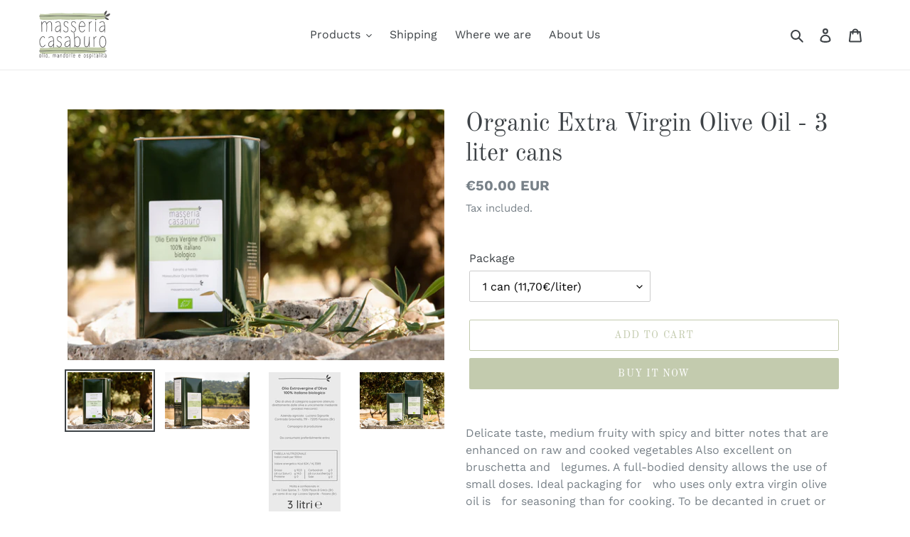

--- FILE ---
content_type: text/html; charset=utf-8
request_url: https://shop.masseriacasaburo.it/en/products/copy-of-olio-extravergine-di-oliva-3
body_size: 27565
content:
<!doctype html>
<html class="no-js" lang="en">
<head>
  <meta charset="utf-8">
  <meta http-equiv="X-UA-Compatible" content="IE=edge,chrome=1">
  <meta name="viewport" content="width=device-width,initial-scale=1">
  <meta name="theme-color" content="#c3cbae">

  <link rel="preconnect" href="https://cdn.shopify.com" crossorigin>
  <link rel="preconnect" href="https://fonts.shopifycdn.com" crossorigin>
  <link rel="preconnect" href="https://monorail-edge.shopifysvc.com"><link rel="preload" href="//shop.masseriacasaburo.it/cdn/shop/t/3/assets/theme.css?v=136619971045174987231605716123" as="style">
  <link rel="preload" as="font" href="//shop.masseriacasaburo.it/cdn/fonts/old_standard_tt/oldstandardtt_n4.e4d0459aae47f231fcd882ba2c7aa365342610f8.woff2" type="font/woff2" crossorigin>
  <link rel="preload" as="font" href="//shop.masseriacasaburo.it/cdn/fonts/work_sans/worksans_n4.b7973b3d07d0ace13de1b1bea9c45759cdbe12cf.woff2" type="font/woff2" crossorigin>
  <link rel="preload" as="font" href="//shop.masseriacasaburo.it/cdn/fonts/work_sans/worksans_n7.e2cf5bd8f2c7e9d30c030f9ea8eafc69f5a92f7b.woff2" type="font/woff2" crossorigin>
  <link rel="preload" href="//shop.masseriacasaburo.it/cdn/shop/t/3/assets/theme.js?v=16203573537316399521636487658" as="script">
  <link rel="preload" href="//shop.masseriacasaburo.it/cdn/shop/t/3/assets/lazysizes.js?v=63098554868324070131600960978" as="script"><link rel="canonical" href="https://shop.masseriacasaburo.it/en/products/copy-of-olio-extravergine-di-oliva-3"><link rel="shortcut icon" href="//shop.masseriacasaburo.it/cdn/shop/files/Favicon-2_Sam_32x32.png?v=1613186280" type="image/png"><title>Organic Extra Virgin Olive Oil - 3 liter cans
&ndash; Masseria Casaburo</title><meta name="description" content="Delicate taste, medium fruity with spicy and bitter notes that are enhanced on raw and cooked vegetables Also excellent on bruschetta and   legumes. A full-bodied density allows the use of small doses. Ideal packaging for   who uses only extra virgin olive oil is   for seasoning than for cooking. To be decanted in crue"><!-- /snippets/social-meta-tags.liquid -->


<meta property="og:site_name" content="Masseria Casaburo">
<meta property="og:url" content="https://shop.masseriacasaburo.it/en/products/copy-of-olio-extravergine-di-oliva-3">
<meta property="og:title" content="Organic Extra Virgin Olive Oil - 3 liter cans">
<meta property="og:type" content="product">
<meta property="og:description" content="Delicate taste, medium fruity with spicy and bitter notes that are enhanced on raw and cooked vegetables Also excellent on bruschetta and   legumes. A full-bodied density allows the use of small doses. Ideal packaging for   who uses only extra virgin olive oil is   for seasoning than for cooking. To be decanted in crue"><meta property="og:image" content="http://shop.masseriacasaburo.it/cdn/shop/products/3litriconfiorelato.jpg?v=1598810645">
  <meta property="og:image:secure_url" content="https://shop.masseriacasaburo.it/cdn/shop/products/3litriconfiorelato.jpg?v=1598810645">
  <meta property="og:image:width" content="5269">
  <meta property="og:image:height" content="3513">
  <meta property="og:price:amount" content="50.00">
  <meta property="og:price:currency" content="EUR">



<meta name="twitter:card" content="summary_large_image">
<meta name="twitter:title" content="Organic Extra Virgin Olive Oil - 3 liter cans">
<meta name="twitter:description" content="Delicate taste, medium fruity with spicy and bitter notes that are enhanced on raw and cooked vegetables Also excellent on bruschetta and   legumes. A full-bodied density allows the use of small doses. Ideal packaging for   who uses only extra virgin olive oil is   for seasoning than for cooking. To be decanted in crue">

  
<style data-shopify>
:root {
    --color-text: #3d4246;
    --color-text-rgb: 61, 66, 70;
    --color-body-text: #788188;
    --color-sale-text: #c3cbae;
    --color-small-button-text-border: #3a3a3a;
    --color-text-field: #ffffff;
    --color-text-field-text: #000000;
    --color-text-field-text-rgb: 0, 0, 0;

    --color-btn-primary: #c3cbae;
    --color-btn-primary-darker: #acb78f;
    --color-btn-primary-text: #ffffff;

    --color-blankstate: rgba(120, 129, 136, 0.35);
    --color-blankstate-border: rgba(120, 129, 136, 0.2);
    --color-blankstate-background: rgba(120, 129, 136, 0.1);

    --color-text-focus:#25282b;
    --color-overlay-text-focus:#e6e6e6;
    --color-btn-primary-focus:#acb78f;
    --color-btn-social-focus:#d2d2d2;
    --color-small-button-text-border-focus:#606060;
    --predictive-search-focus:#f2f2f2;

    --color-body: #ffffff;
    --color-bg: #ffffff;
    --color-bg-rgb: 255, 255, 255;
    --color-bg-alt: rgba(120, 129, 136, 0.05);
    --color-bg-currency-selector: rgba(120, 129, 136, 0.2);

    --color-overlay-title-text: #ffffff;
    --color-image-overlay: #685858;
    --color-image-overlay-rgb: 104, 88, 88;--opacity-image-overlay: 0.25;--hover-overlay-opacity: 0.65;

    --color-border: #ebebeb;
    --color-border-form: #cccccc;
    --color-border-form-darker: #b3b3b3;

    --svg-select-icon: url(//shop.masseriacasaburo.it/cdn/shop/t/3/assets/ico-select.svg?v=29003672709104678581600961000);
    --slick-img-url: url(//shop.masseriacasaburo.it/cdn/shop/t/3/assets/ajax-loader.gif?v=41356863302472015721600960976);

    --font-weight-body--bold: 700;
    --font-weight-body--bolder: 700;

    --font-stack-header: "Old Standard TT", serif;
    --font-style-header: normal;
    --font-weight-header: 400;

    --font-stack-body: "Work Sans", sans-serif;
    --font-style-body: normal;
    --font-weight-body: 400;

    --font-size-header: 26;

    --font-size-base: 16;

    --font-h1-desktop: 35;
    --font-h1-mobile: 32;
    --font-h2-desktop: 20;
    --font-h2-mobile: 18;
    --font-h3-mobile: 20;
    --font-h4-desktop: 17;
    --font-h4-mobile: 15;
    --font-h5-desktop: 15;
    --font-h5-mobile: 13;
    --font-h6-desktop: 14;
    --font-h6-mobile: 12;

    --font-mega-title-large-desktop: 65;

    --font-rich-text-large: 18;
    --font-rich-text-small: 14;

    
--color-video-bg: #f2f2f2;

    
    --global-color-image-loader-primary: rgba(61, 66, 70, 0.06);
    --global-color-image-loader-secondary: rgba(61, 66, 70, 0.12);
  }
</style>


  <style>*,::after,::before{box-sizing:border-box}body{margin:0}body,html{background-color:var(--color-body)}body,button{font-size:calc(var(--font-size-base) * 1px);font-family:var(--font-stack-body);font-style:var(--font-style-body);font-weight:var(--font-weight-body);color:var(--color-text);line-height:1.5}body,button{-webkit-font-smoothing:antialiased;-webkit-text-size-adjust:100%}.border-bottom{border-bottom:1px solid var(--color-border)}.btn--link{background-color:transparent;border:0;margin:0;color:var(--color-text);text-align:left}.text-right{text-align:right}.icon{display:inline-block;width:20px;height:20px;vertical-align:middle;fill:currentColor}.icon__fallback-text,.visually-hidden{position:absolute!important;overflow:hidden;clip:rect(0 0 0 0);height:1px;width:1px;margin:-1px;padding:0;border:0}svg.icon:not(.icon--full-color) circle,svg.icon:not(.icon--full-color) ellipse,svg.icon:not(.icon--full-color) g,svg.icon:not(.icon--full-color) line,svg.icon:not(.icon--full-color) path,svg.icon:not(.icon--full-color) polygon,svg.icon:not(.icon--full-color) polyline,svg.icon:not(.icon--full-color) rect,symbol.icon:not(.icon--full-color) circle,symbol.icon:not(.icon--full-color) ellipse,symbol.icon:not(.icon--full-color) g,symbol.icon:not(.icon--full-color) line,symbol.icon:not(.icon--full-color) path,symbol.icon:not(.icon--full-color) polygon,symbol.icon:not(.icon--full-color) polyline,symbol.icon:not(.icon--full-color) rect{fill:inherit;stroke:inherit}li{list-style:none}.list--inline{padding:0;margin:0}.list--inline>li{display:inline-block;margin-bottom:0;vertical-align:middle}a{color:var(--color-text);text-decoration:none}.h1,.h2,h1,h2{margin:0 0 17.5px;font-family:var(--font-stack-header);font-style:var(--font-style-header);font-weight:var(--font-weight-header);line-height:1.2;overflow-wrap:break-word;word-wrap:break-word}.h1 a,.h2 a,h1 a,h2 a{color:inherit;text-decoration:none;font-weight:inherit}.h1,h1{font-size:calc(((var(--font-h1-desktop))/ (var(--font-size-base))) * 1em);text-transform:none;letter-spacing:0}@media only screen and (max-width:749px){.h1,h1{font-size:calc(((var(--font-h1-mobile))/ (var(--font-size-base))) * 1em)}}.h2,h2{font-size:calc(((var(--font-h2-desktop))/ (var(--font-size-base))) * 1em);text-transform:uppercase;letter-spacing:.1em}@media only screen and (max-width:749px){.h2,h2{font-size:calc(((var(--font-h2-mobile))/ (var(--font-size-base))) * 1em)}}p{color:var(--color-body-text);margin:0 0 19.44444px}@media only screen and (max-width:749px){p{font-size:calc(((var(--font-size-base) - 1)/ (var(--font-size-base))) * 1em)}}p:last-child{margin-bottom:0}@media only screen and (max-width:749px){.small--hide{display:none!important}}.grid{list-style:none;margin:0;padding:0;margin-left:-30px}.grid::after{content:'';display:table;clear:both}@media only screen and (max-width:749px){.grid{margin-left:-22px}}.grid::after{content:'';display:table;clear:both}.grid--no-gutters{margin-left:0}.grid--no-gutters .grid__item{padding-left:0}.grid--table{display:table;table-layout:fixed;width:100%}.grid--table>.grid__item{float:none;display:table-cell;vertical-align:middle}.grid__item{float:left;padding-left:30px;width:100%}@media only screen and (max-width:749px){.grid__item{padding-left:22px}}.grid__item[class*="--push"]{position:relative}@media only screen and (min-width:750px){.medium-up--one-quarter{width:25%}.medium-up--push-one-third{width:33.33%}.medium-up--one-half{width:50%}.medium-up--push-one-third{left:33.33%;position:relative}}.site-header{position:relative;background-color:var(--color-body)}@media only screen and (max-width:749px){.site-header{border-bottom:1px solid var(--color-border)}}@media only screen and (min-width:750px){.site-header{padding:0 55px}.site-header.logo--center{padding-top:30px}}.site-header__logo{margin:15px 0}.logo-align--center .site-header__logo{text-align:center;margin:0 auto}@media only screen and (max-width:749px){.logo-align--center .site-header__logo{text-align:left;margin:15px 0}}@media only screen and (max-width:749px){.site-header__logo{padding-left:22px;text-align:left}.site-header__logo img{margin:0}}.site-header__logo-link{display:inline-block;word-break:break-word}@media only screen and (min-width:750px){.logo-align--center .site-header__logo-link{margin:0 auto}}.site-header__logo-image{display:block}@media only screen and (min-width:750px){.site-header__logo-image{margin:0 auto}}.site-header__logo-image img{width:100%}.site-header__logo-image--centered img{margin:0 auto}.site-header__logo img{display:block}.site-header__icons{position:relative;white-space:nowrap}@media only screen and (max-width:749px){.site-header__icons{width:auto;padding-right:13px}.site-header__icons .btn--link,.site-header__icons .site-header__cart{font-size:calc(((var(--font-size-base))/ (var(--font-size-base))) * 1em)}}.site-header__icons-wrapper{position:relative;display:-webkit-flex;display:-ms-flexbox;display:flex;width:100%;-ms-flex-align:center;-webkit-align-items:center;-moz-align-items:center;-ms-align-items:center;-o-align-items:center;align-items:center;-webkit-justify-content:flex-end;-ms-justify-content:flex-end;justify-content:flex-end}.site-header__account,.site-header__cart,.site-header__search{position:relative}.site-header__search.site-header__icon{display:none}@media only screen and (min-width:1400px){.site-header__search.site-header__icon{display:block}}.site-header__search-toggle{display:block}@media only screen and (min-width:750px){.site-header__account,.site-header__cart{padding:10px 11px}}.site-header__cart-title,.site-header__search-title{position:absolute!important;overflow:hidden;clip:rect(0 0 0 0);height:1px;width:1px;margin:-1px;padding:0;border:0;display:block;vertical-align:middle}.site-header__cart-title{margin-right:3px}.site-header__cart-count{display:flex;align-items:center;justify-content:center;position:absolute;right:.4rem;top:.2rem;font-weight:700;background-color:var(--color-btn-primary);color:var(--color-btn-primary-text);border-radius:50%;min-width:1em;height:1em}.site-header__cart-count span{font-family:HelveticaNeue,"Helvetica Neue",Helvetica,Arial,sans-serif;font-size:calc(11em / 16);line-height:1}@media only screen and (max-width:749px){.site-header__cart-count{top:calc(7em / 16);right:0;border-radius:50%;min-width:calc(19em / 16);height:calc(19em / 16)}}@media only screen and (max-width:749px){.site-header__cart-count span{padding:.25em calc(6em / 16);font-size:12px}}.site-header__menu{display:none}@media only screen and (max-width:749px){.site-header__icon{display:inline-block;vertical-align:middle;padding:10px 11px;margin:0}}@media only screen and (min-width:750px){.site-header__icon .icon-search{margin-right:3px}}.announcement-bar{z-index:10;position:relative;text-align:center;border-bottom:1px solid transparent;padding:2px}.announcement-bar__link{display:block}.announcement-bar__message{display:block;padding:11px 22px;font-size:calc(((16)/ (var(--font-size-base))) * 1em);font-weight:var(--font-weight-header)}@media only screen and (min-width:750px){.announcement-bar__message{padding-left:55px;padding-right:55px}}.site-nav{position:relative;padding:0;text-align:center;margin:25px 0}.site-nav a{padding:3px 10px}.site-nav__link{display:block;white-space:nowrap}.site-nav--centered .site-nav__link{padding-top:0}.site-nav__link .icon-chevron-down{width:calc(8em / 16);height:calc(8em / 16);margin-left:.5rem}.site-nav__label{border-bottom:1px solid transparent}.site-nav__link--active .site-nav__label{border-bottom-color:var(--color-text)}.site-nav__link--button{border:none;background-color:transparent;padding:3px 10px}.site-header__mobile-nav{z-index:11;position:relative;background-color:var(--color-body)}@media only screen and (max-width:749px){.site-header__mobile-nav{display:-webkit-flex;display:-ms-flexbox;display:flex;width:100%;-ms-flex-align:center;-webkit-align-items:center;-moz-align-items:center;-ms-align-items:center;-o-align-items:center;align-items:center}}.mobile-nav--open .icon-close{display:none}.main-content{opacity:0}.main-content .shopify-section{display:none}.main-content .shopify-section:first-child{display:inherit}.critical-hidden{display:none}</style>

  <script>
    window.performance.mark('debut:theme_stylesheet_loaded.start');

    function onLoadStylesheet() {
      performance.mark('debut:theme_stylesheet_loaded.end');
      performance.measure('debut:theme_stylesheet_loaded', 'debut:theme_stylesheet_loaded.start', 'debut:theme_stylesheet_loaded.end');

      var url = "//shop.masseriacasaburo.it/cdn/shop/t/3/assets/theme.css?v=136619971045174987231605716123";
      var link = document.querySelector('link[href="' + url + '"]');
      link.loaded = true;
      link.dispatchEvent(new Event('load'));
    }
  </script>

  <link rel="stylesheet" href="//shop.masseriacasaburo.it/cdn/shop/t/3/assets/theme.css?v=136619971045174987231605716123" type="text/css" media="print" onload="this.media='all';onLoadStylesheet()">

  <style>
    @font-face {
  font-family: "Old Standard TT";
  font-weight: 400;
  font-style: normal;
  font-display: swap;
  src: url("//shop.masseriacasaburo.it/cdn/fonts/old_standard_tt/oldstandardtt_n4.e4d0459aae47f231fcd882ba2c7aa365342610f8.woff2") format("woff2"),
       url("//shop.masseriacasaburo.it/cdn/fonts/old_standard_tt/oldstandardtt_n4.ad7f749dd2bf2630a6bd1c3e678430fa94129426.woff") format("woff");
}

    @font-face {
  font-family: "Work Sans";
  font-weight: 400;
  font-style: normal;
  font-display: swap;
  src: url("//shop.masseriacasaburo.it/cdn/fonts/work_sans/worksans_n4.b7973b3d07d0ace13de1b1bea9c45759cdbe12cf.woff2") format("woff2"),
       url("//shop.masseriacasaburo.it/cdn/fonts/work_sans/worksans_n4.cf5ceb1e6d373a9505e637c1aff0a71d0959556d.woff") format("woff");
}

    @font-face {
  font-family: "Work Sans";
  font-weight: 700;
  font-style: normal;
  font-display: swap;
  src: url("//shop.masseriacasaburo.it/cdn/fonts/work_sans/worksans_n7.e2cf5bd8f2c7e9d30c030f9ea8eafc69f5a92f7b.woff2") format("woff2"),
       url("//shop.masseriacasaburo.it/cdn/fonts/work_sans/worksans_n7.20f1c80359e7f7b4327b81543e1acb5c32cd03cd.woff") format("woff");
}

    @font-face {
  font-family: "Work Sans";
  font-weight: 700;
  font-style: normal;
  font-display: swap;
  src: url("//shop.masseriacasaburo.it/cdn/fonts/work_sans/worksans_n7.e2cf5bd8f2c7e9d30c030f9ea8eafc69f5a92f7b.woff2") format("woff2"),
       url("//shop.masseriacasaburo.it/cdn/fonts/work_sans/worksans_n7.20f1c80359e7f7b4327b81543e1acb5c32cd03cd.woff") format("woff");
}

    @font-face {
  font-family: "Work Sans";
  font-weight: 400;
  font-style: italic;
  font-display: swap;
  src: url("//shop.masseriacasaburo.it/cdn/fonts/work_sans/worksans_i4.16ff51e3e71fc1d09ff97b9ff9ccacbeeb384ec4.woff2") format("woff2"),
       url("//shop.masseriacasaburo.it/cdn/fonts/work_sans/worksans_i4.ed4a1418cba5b7f04f79e4d5c8a5f1a6bd34f23b.woff") format("woff");
}

    @font-face {
  font-family: "Work Sans";
  font-weight: 700;
  font-style: italic;
  font-display: swap;
  src: url("//shop.masseriacasaburo.it/cdn/fonts/work_sans/worksans_i7.7cdba6320b03c03dcaa365743a4e0e729fe97e54.woff2") format("woff2"),
       url("//shop.masseriacasaburo.it/cdn/fonts/work_sans/worksans_i7.42a9f4016982495f4c0b0fb3dc64cf8f2d0c3eaa.woff") format("woff");
}

  </style>

  <script>const moneyFormat = "€{{amount}} EUR"
var theme = {
      breakpoints: {
        medium: 750,
        large: 990,
        widescreen: 1400
      },
      strings: {
        addToCart: "Add to cart",
        soldOut: "Sold out",
        unavailable: "Unavailable",
        regularPrice: "Regular price",
        salePrice: "Sale price",
        sale: "Sale",
        fromLowestPrice: "from [price]",
        vendor: "Vendor",
        showMore: "Show More",
        showLess: "Show Less",
        searchFor: "Search for",
        addressError: "Error looking up that address",
        addressNoResults: "No results for that address",
        addressQueryLimit: "You have exceeded the Google API usage limit. Consider upgrading to a \u003ca href=\"https:\/\/developers.google.com\/maps\/premium\/usage-limits\"\u003ePremium Plan\u003c\/a\u003e.",
        authError: "There was a problem authenticating your Google Maps account.",
        newWindow: "Opens in a new window.",
        external: "Opens external website.",
        newWindowExternal: "Opens external website in a new window.",
        removeLabel: "Remove [product]",
        update: "Update",
        quantity: "Quantity",
        discountedTotal: "Discounted total",
        regularTotal: "Regular total",
        priceColumn: "See Price column for discount details.",
        quantityMinimumMessage: "Quantity must be 1 or more",
        cartError: "There was an error while updating your cart. Please try again.",
        removedItemMessage: "Removed \u003cspan class=\"cart__removed-product-details\"\u003e([quantity]) [link]\u003c\/span\u003e from your cart.",
        unitPrice: "Unit price",
        unitPriceSeparator: "per",
        oneCartCount: "1 item",
        otherCartCount: "[count] items",
        quantityLabel: "Quantity: [count]",
        products: "Products",
        loading: "Loading",
        number_of_results: "[result_number] of [results_count]",
        number_of_results_found: "[results_count] results found",
        one_result_found: "1 result found"
      },
      moneyFormat: moneyFormat,
      moneyFormatWithCurrency: "€{{amount}} EUR",
      settings: {
        predictiveSearchEnabled: true,
        predictiveSearchShowPrice: false,
        predictiveSearchShowVendor: false
      },
      stylesheet: "//shop.masseriacasaburo.it/cdn/shop/t/3/assets/theme.css?v=136619971045174987231605716123"
    };document.documentElement.className = document.documentElement.className.replace('no-js', 'js');
  </script><script src="//shop.masseriacasaburo.it/cdn/shop/t/3/assets/theme.js?v=16203573537316399521636487658" defer="defer"></script>
  <script src="//shop.masseriacasaburo.it/cdn/shop/t/3/assets/lazysizes.js?v=63098554868324070131600960978" async="async"></script>

  <script type="text/javascript">
    if (window.MSInputMethodContext && document.documentMode) {
      var scripts = document.getElementsByTagName('script')[0];
      var polyfill = document.createElement("script");
      polyfill.defer = true;
      polyfill.src = "//shop.masseriacasaburo.it/cdn/shop/t/3/assets/ie11CustomProperties.min.js?v=146208399201472936201600960978";

      scripts.parentNode.insertBefore(polyfill, scripts);
    }
  </script>

  <script>window.performance && window.performance.mark && window.performance.mark('shopify.content_for_header.start');</script><meta id="shopify-digital-wallet" name="shopify-digital-wallet" content="/25951474/digital_wallets/dialog">
<meta name="shopify-checkout-api-token" content="c90d28cca27ef61957748822c5e824b7">
<meta id="in-context-paypal-metadata" data-shop-id="25951474" data-venmo-supported="false" data-environment="production" data-locale="en_US" data-paypal-v4="true" data-currency="EUR">
<link rel="alternate" hreflang="x-default" href="https://shop.masseriacasaburo.it/products/copy-of-olio-extravergine-di-oliva-3">
<link rel="alternate" hreflang="it" href="https://shop.masseriacasaburo.it/products/copy-of-olio-extravergine-di-oliva-3">
<link rel="alternate" hreflang="en" href="https://shop.masseriacasaburo.it/en/products/copy-of-olio-extravergine-di-oliva-3">
<link rel="alternate" type="application/json+oembed" href="https://shop.masseriacasaburo.it/en/products/copy-of-olio-extravergine-di-oliva-3.oembed">
<script async="async" src="/checkouts/internal/preloads.js?locale=en-IT"></script>
<script id="shopify-features" type="application/json">{"accessToken":"c90d28cca27ef61957748822c5e824b7","betas":["rich-media-storefront-analytics"],"domain":"shop.masseriacasaburo.it","predictiveSearch":true,"shopId":25951474,"locale":"en"}</script>
<script>var Shopify = Shopify || {};
Shopify.shop = "shop-masseriacasaburo-it.myshopify.com";
Shopify.locale = "en";
Shopify.currency = {"active":"EUR","rate":"1.0"};
Shopify.country = "IT";
Shopify.theme = {"name":"Debut","id":83786793003,"schema_name":"Debut","schema_version":"17.14.1","theme_store_id":796,"role":"main"};
Shopify.theme.handle = "null";
Shopify.theme.style = {"id":null,"handle":null};
Shopify.cdnHost = "shop.masseriacasaburo.it/cdn";
Shopify.routes = Shopify.routes || {};
Shopify.routes.root = "/en/";</script>
<script type="module">!function(o){(o.Shopify=o.Shopify||{}).modules=!0}(window);</script>
<script>!function(o){function n(){var o=[];function n(){o.push(Array.prototype.slice.apply(arguments))}return n.q=o,n}var t=o.Shopify=o.Shopify||{};t.loadFeatures=n(),t.autoloadFeatures=n()}(window);</script>
<script id="shop-js-analytics" type="application/json">{"pageType":"product"}</script>
<script defer="defer" async type="module" src="//shop.masseriacasaburo.it/cdn/shopifycloud/shop-js/modules/v2/client.init-shop-cart-sync_BApSsMSl.en.esm.js"></script>
<script defer="defer" async type="module" src="//shop.masseriacasaburo.it/cdn/shopifycloud/shop-js/modules/v2/chunk.common_CBoos6YZ.esm.js"></script>
<script type="module">
  await import("//shop.masseriacasaburo.it/cdn/shopifycloud/shop-js/modules/v2/client.init-shop-cart-sync_BApSsMSl.en.esm.js");
await import("//shop.masseriacasaburo.it/cdn/shopifycloud/shop-js/modules/v2/chunk.common_CBoos6YZ.esm.js");

  window.Shopify.SignInWithShop?.initShopCartSync?.({"fedCMEnabled":true,"windoidEnabled":true});

</script>
<script id="__st">var __st={"a":25951474,"offset":3600,"reqid":"53f7f6dc-b881-4dd3-90b0-5a0b4327e3bc-1768866789","pageurl":"shop.masseriacasaburo.it\/en\/products\/copy-of-olio-extravergine-di-oliva-3","u":"7bf2f5c678d9","p":"product","rtyp":"product","rid":1070222639147};</script>
<script>window.ShopifyPaypalV4VisibilityTracking = true;</script>
<script id="captcha-bootstrap">!function(){'use strict';const t='contact',e='account',n='new_comment',o=[[t,t],['blogs',n],['comments',n],[t,'customer']],c=[[e,'customer_login'],[e,'guest_login'],[e,'recover_customer_password'],[e,'create_customer']],r=t=>t.map((([t,e])=>`form[action*='/${t}']:not([data-nocaptcha='true']) input[name='form_type'][value='${e}']`)).join(','),a=t=>()=>t?[...document.querySelectorAll(t)].map((t=>t.form)):[];function s(){const t=[...o],e=r(t);return a(e)}const i='password',u='form_key',d=['recaptcha-v3-token','g-recaptcha-response','h-captcha-response',i],f=()=>{try{return window.sessionStorage}catch{return}},m='__shopify_v',_=t=>t.elements[u];function p(t,e,n=!1){try{const o=window.sessionStorage,c=JSON.parse(o.getItem(e)),{data:r}=function(t){const{data:e,action:n}=t;return t[m]||n?{data:e,action:n}:{data:t,action:n}}(c);for(const[e,n]of Object.entries(r))t.elements[e]&&(t.elements[e].value=n);n&&o.removeItem(e)}catch(o){console.error('form repopulation failed',{error:o})}}const l='form_type',E='cptcha';function T(t){t.dataset[E]=!0}const w=window,h=w.document,L='Shopify',v='ce_forms',y='captcha';let A=!1;((t,e)=>{const n=(g='f06e6c50-85a8-45c8-87d0-21a2b65856fe',I='https://cdn.shopify.com/shopifycloud/storefront-forms-hcaptcha/ce_storefront_forms_captcha_hcaptcha.v1.5.2.iife.js',D={infoText:'Protected by hCaptcha',privacyText:'Privacy',termsText:'Terms'},(t,e,n)=>{const o=w[L][v],c=o.bindForm;if(c)return c(t,g,e,D).then(n);var r;o.q.push([[t,g,e,D],n]),r=I,A||(h.body.append(Object.assign(h.createElement('script'),{id:'captcha-provider',async:!0,src:r})),A=!0)});var g,I,D;w[L]=w[L]||{},w[L][v]=w[L][v]||{},w[L][v].q=[],w[L][y]=w[L][y]||{},w[L][y].protect=function(t,e){n(t,void 0,e),T(t)},Object.freeze(w[L][y]),function(t,e,n,w,h,L){const[v,y,A,g]=function(t,e,n){const i=e?o:[],u=t?c:[],d=[...i,...u],f=r(d),m=r(i),_=r(d.filter((([t,e])=>n.includes(e))));return[a(f),a(m),a(_),s()]}(w,h,L),I=t=>{const e=t.target;return e instanceof HTMLFormElement?e:e&&e.form},D=t=>v().includes(t);t.addEventListener('submit',(t=>{const e=I(t);if(!e)return;const n=D(e)&&!e.dataset.hcaptchaBound&&!e.dataset.recaptchaBound,o=_(e),c=g().includes(e)&&(!o||!o.value);(n||c)&&t.preventDefault(),c&&!n&&(function(t){try{if(!f())return;!function(t){const e=f();if(!e)return;const n=_(t);if(!n)return;const o=n.value;o&&e.removeItem(o)}(t);const e=Array.from(Array(32),(()=>Math.random().toString(36)[2])).join('');!function(t,e){_(t)||t.append(Object.assign(document.createElement('input'),{type:'hidden',name:u})),t.elements[u].value=e}(t,e),function(t,e){const n=f();if(!n)return;const o=[...t.querySelectorAll(`input[type='${i}']`)].map((({name:t})=>t)),c=[...d,...o],r={};for(const[a,s]of new FormData(t).entries())c.includes(a)||(r[a]=s);n.setItem(e,JSON.stringify({[m]:1,action:t.action,data:r}))}(t,e)}catch(e){console.error('failed to persist form',e)}}(e),e.submit())}));const S=(t,e)=>{t&&!t.dataset[E]&&(n(t,e.some((e=>e===t))),T(t))};for(const o of['focusin','change'])t.addEventListener(o,(t=>{const e=I(t);D(e)&&S(e,y())}));const B=e.get('form_key'),M=e.get(l),P=B&&M;t.addEventListener('DOMContentLoaded',(()=>{const t=y();if(P)for(const e of t)e.elements[l].value===M&&p(e,B);[...new Set([...A(),...v().filter((t=>'true'===t.dataset.shopifyCaptcha))])].forEach((e=>S(e,t)))}))}(h,new URLSearchParams(w.location.search),n,t,e,['guest_login'])})(!0,!0)}();</script>
<script integrity="sha256-4kQ18oKyAcykRKYeNunJcIwy7WH5gtpwJnB7kiuLZ1E=" data-source-attribution="shopify.loadfeatures" defer="defer" src="//shop.masseriacasaburo.it/cdn/shopifycloud/storefront/assets/storefront/load_feature-a0a9edcb.js" crossorigin="anonymous"></script>
<script data-source-attribution="shopify.dynamic_checkout.dynamic.init">var Shopify=Shopify||{};Shopify.PaymentButton=Shopify.PaymentButton||{isStorefrontPortableWallets:!0,init:function(){window.Shopify.PaymentButton.init=function(){};var t=document.createElement("script");t.src="https://shop.masseriacasaburo.it/cdn/shopifycloud/portable-wallets/latest/portable-wallets.en.js",t.type="module",document.head.appendChild(t)}};
</script>
<script data-source-attribution="shopify.dynamic_checkout.buyer_consent">
  function portableWalletsHideBuyerConsent(e){var t=document.getElementById("shopify-buyer-consent"),n=document.getElementById("shopify-subscription-policy-button");t&&n&&(t.classList.add("hidden"),t.setAttribute("aria-hidden","true"),n.removeEventListener("click",e))}function portableWalletsShowBuyerConsent(e){var t=document.getElementById("shopify-buyer-consent"),n=document.getElementById("shopify-subscription-policy-button");t&&n&&(t.classList.remove("hidden"),t.removeAttribute("aria-hidden"),n.addEventListener("click",e))}window.Shopify?.PaymentButton&&(window.Shopify.PaymentButton.hideBuyerConsent=portableWalletsHideBuyerConsent,window.Shopify.PaymentButton.showBuyerConsent=portableWalletsShowBuyerConsent);
</script>
<script>
  function portableWalletsCleanup(e){e&&e.src&&console.error("Failed to load portable wallets script "+e.src);var t=document.querySelectorAll("shopify-accelerated-checkout .shopify-payment-button__skeleton, shopify-accelerated-checkout-cart .wallet-cart-button__skeleton"),e=document.getElementById("shopify-buyer-consent");for(let e=0;e<t.length;e++)t[e].remove();e&&e.remove()}function portableWalletsNotLoadedAsModule(e){e instanceof ErrorEvent&&"string"==typeof e.message&&e.message.includes("import.meta")&&"string"==typeof e.filename&&e.filename.includes("portable-wallets")&&(window.removeEventListener("error",portableWalletsNotLoadedAsModule),window.Shopify.PaymentButton.failedToLoad=e,"loading"===document.readyState?document.addEventListener("DOMContentLoaded",window.Shopify.PaymentButton.init):window.Shopify.PaymentButton.init())}window.addEventListener("error",portableWalletsNotLoadedAsModule);
</script>

<script type="module" src="https://shop.masseriacasaburo.it/cdn/shopifycloud/portable-wallets/latest/portable-wallets.en.js" onError="portableWalletsCleanup(this)" crossorigin="anonymous"></script>
<script nomodule>
  document.addEventListener("DOMContentLoaded", portableWalletsCleanup);
</script>

<link id="shopify-accelerated-checkout-styles" rel="stylesheet" media="screen" href="https://shop.masseriacasaburo.it/cdn/shopifycloud/portable-wallets/latest/accelerated-checkout-backwards-compat.css" crossorigin="anonymous">
<style id="shopify-accelerated-checkout-cart">
        #shopify-buyer-consent {
  margin-top: 1em;
  display: inline-block;
  width: 100%;
}

#shopify-buyer-consent.hidden {
  display: none;
}

#shopify-subscription-policy-button {
  background: none;
  border: none;
  padding: 0;
  text-decoration: underline;
  font-size: inherit;
  cursor: pointer;
}

#shopify-subscription-policy-button::before {
  box-shadow: none;
}

      </style>

<script>window.performance && window.performance.mark && window.performance.mark('shopify.content_for_header.end');</script>
<link href="https://monorail-edge.shopifysvc.com" rel="dns-prefetch">
<script>(function(){if ("sendBeacon" in navigator && "performance" in window) {try {var session_token_from_headers = performance.getEntriesByType('navigation')[0].serverTiming.find(x => x.name == '_s').description;} catch {var session_token_from_headers = undefined;}var session_cookie_matches = document.cookie.match(/_shopify_s=([^;]*)/);var session_token_from_cookie = session_cookie_matches && session_cookie_matches.length === 2 ? session_cookie_matches[1] : "";var session_token = session_token_from_headers || session_token_from_cookie || "";function handle_abandonment_event(e) {var entries = performance.getEntries().filter(function(entry) {return /monorail-edge.shopifysvc.com/.test(entry.name);});if (!window.abandonment_tracked && entries.length === 0) {window.abandonment_tracked = true;var currentMs = Date.now();var navigation_start = performance.timing.navigationStart;var payload = {shop_id: 25951474,url: window.location.href,navigation_start,duration: currentMs - navigation_start,session_token,page_type: "product"};window.navigator.sendBeacon("https://monorail-edge.shopifysvc.com/v1/produce", JSON.stringify({schema_id: "online_store_buyer_site_abandonment/1.1",payload: payload,metadata: {event_created_at_ms: currentMs,event_sent_at_ms: currentMs}}));}}window.addEventListener('pagehide', handle_abandonment_event);}}());</script>
<script id="web-pixels-manager-setup">(function e(e,d,r,n,o){if(void 0===o&&(o={}),!Boolean(null===(a=null===(i=window.Shopify)||void 0===i?void 0:i.analytics)||void 0===a?void 0:a.replayQueue)){var i,a;window.Shopify=window.Shopify||{};var t=window.Shopify;t.analytics=t.analytics||{};var s=t.analytics;s.replayQueue=[],s.publish=function(e,d,r){return s.replayQueue.push([e,d,r]),!0};try{self.performance.mark("wpm:start")}catch(e){}var l=function(){var e={modern:/Edge?\/(1{2}[4-9]|1[2-9]\d|[2-9]\d{2}|\d{4,})\.\d+(\.\d+|)|Firefox\/(1{2}[4-9]|1[2-9]\d|[2-9]\d{2}|\d{4,})\.\d+(\.\d+|)|Chrom(ium|e)\/(9{2}|\d{3,})\.\d+(\.\d+|)|(Maci|X1{2}).+ Version\/(15\.\d+|(1[6-9]|[2-9]\d|\d{3,})\.\d+)([,.]\d+|)( \(\w+\)|)( Mobile\/\w+|) Safari\/|Chrome.+OPR\/(9{2}|\d{3,})\.\d+\.\d+|(CPU[ +]OS|iPhone[ +]OS|CPU[ +]iPhone|CPU IPhone OS|CPU iPad OS)[ +]+(15[._]\d+|(1[6-9]|[2-9]\d|\d{3,})[._]\d+)([._]\d+|)|Android:?[ /-](13[3-9]|1[4-9]\d|[2-9]\d{2}|\d{4,})(\.\d+|)(\.\d+|)|Android.+Firefox\/(13[5-9]|1[4-9]\d|[2-9]\d{2}|\d{4,})\.\d+(\.\d+|)|Android.+Chrom(ium|e)\/(13[3-9]|1[4-9]\d|[2-9]\d{2}|\d{4,})\.\d+(\.\d+|)|SamsungBrowser\/([2-9]\d|\d{3,})\.\d+/,legacy:/Edge?\/(1[6-9]|[2-9]\d|\d{3,})\.\d+(\.\d+|)|Firefox\/(5[4-9]|[6-9]\d|\d{3,})\.\d+(\.\d+|)|Chrom(ium|e)\/(5[1-9]|[6-9]\d|\d{3,})\.\d+(\.\d+|)([\d.]+$|.*Safari\/(?![\d.]+ Edge\/[\d.]+$))|(Maci|X1{2}).+ Version\/(10\.\d+|(1[1-9]|[2-9]\d|\d{3,})\.\d+)([,.]\d+|)( \(\w+\)|)( Mobile\/\w+|) Safari\/|Chrome.+OPR\/(3[89]|[4-9]\d|\d{3,})\.\d+\.\d+|(CPU[ +]OS|iPhone[ +]OS|CPU[ +]iPhone|CPU IPhone OS|CPU iPad OS)[ +]+(10[._]\d+|(1[1-9]|[2-9]\d|\d{3,})[._]\d+)([._]\d+|)|Android:?[ /-](13[3-9]|1[4-9]\d|[2-9]\d{2}|\d{4,})(\.\d+|)(\.\d+|)|Mobile Safari.+OPR\/([89]\d|\d{3,})\.\d+\.\d+|Android.+Firefox\/(13[5-9]|1[4-9]\d|[2-9]\d{2}|\d{4,})\.\d+(\.\d+|)|Android.+Chrom(ium|e)\/(13[3-9]|1[4-9]\d|[2-9]\d{2}|\d{4,})\.\d+(\.\d+|)|Android.+(UC? ?Browser|UCWEB|U3)[ /]?(15\.([5-9]|\d{2,})|(1[6-9]|[2-9]\d|\d{3,})\.\d+)\.\d+|SamsungBrowser\/(5\.\d+|([6-9]|\d{2,})\.\d+)|Android.+MQ{2}Browser\/(14(\.(9|\d{2,})|)|(1[5-9]|[2-9]\d|\d{3,})(\.\d+|))(\.\d+|)|K[Aa][Ii]OS\/(3\.\d+|([4-9]|\d{2,})\.\d+)(\.\d+|)/},d=e.modern,r=e.legacy,n=navigator.userAgent;return n.match(d)?"modern":n.match(r)?"legacy":"unknown"}(),u="modern"===l?"modern":"legacy",c=(null!=n?n:{modern:"",legacy:""})[u],f=function(e){return[e.baseUrl,"/wpm","/b",e.hashVersion,"modern"===e.buildTarget?"m":"l",".js"].join("")}({baseUrl:d,hashVersion:r,buildTarget:u}),m=function(e){var d=e.version,r=e.bundleTarget,n=e.surface,o=e.pageUrl,i=e.monorailEndpoint;return{emit:function(e){var a=e.status,t=e.errorMsg,s=(new Date).getTime(),l=JSON.stringify({metadata:{event_sent_at_ms:s},events:[{schema_id:"web_pixels_manager_load/3.1",payload:{version:d,bundle_target:r,page_url:o,status:a,surface:n,error_msg:t},metadata:{event_created_at_ms:s}}]});if(!i)return console&&console.warn&&console.warn("[Web Pixels Manager] No Monorail endpoint provided, skipping logging."),!1;try{return self.navigator.sendBeacon.bind(self.navigator)(i,l)}catch(e){}var u=new XMLHttpRequest;try{return u.open("POST",i,!0),u.setRequestHeader("Content-Type","text/plain"),u.send(l),!0}catch(e){return console&&console.warn&&console.warn("[Web Pixels Manager] Got an unhandled error while logging to Monorail."),!1}}}}({version:r,bundleTarget:l,surface:e.surface,pageUrl:self.location.href,monorailEndpoint:e.monorailEndpoint});try{o.browserTarget=l,function(e){var d=e.src,r=e.async,n=void 0===r||r,o=e.onload,i=e.onerror,a=e.sri,t=e.scriptDataAttributes,s=void 0===t?{}:t,l=document.createElement("script"),u=document.querySelector("head"),c=document.querySelector("body");if(l.async=n,l.src=d,a&&(l.integrity=a,l.crossOrigin="anonymous"),s)for(var f in s)if(Object.prototype.hasOwnProperty.call(s,f))try{l.dataset[f]=s[f]}catch(e){}if(o&&l.addEventListener("load",o),i&&l.addEventListener("error",i),u)u.appendChild(l);else{if(!c)throw new Error("Did not find a head or body element to append the script");c.appendChild(l)}}({src:f,async:!0,onload:function(){if(!function(){var e,d;return Boolean(null===(d=null===(e=window.Shopify)||void 0===e?void 0:e.analytics)||void 0===d?void 0:d.initialized)}()){var d=window.webPixelsManager.init(e)||void 0;if(d){var r=window.Shopify.analytics;r.replayQueue.forEach((function(e){var r=e[0],n=e[1],o=e[2];d.publishCustomEvent(r,n,o)})),r.replayQueue=[],r.publish=d.publishCustomEvent,r.visitor=d.visitor,r.initialized=!0}}},onerror:function(){return m.emit({status:"failed",errorMsg:"".concat(f," has failed to load")})},sri:function(e){var d=/^sha384-[A-Za-z0-9+/=]+$/;return"string"==typeof e&&d.test(e)}(c)?c:"",scriptDataAttributes:o}),m.emit({status:"loading"})}catch(e){m.emit({status:"failed",errorMsg:(null==e?void 0:e.message)||"Unknown error"})}}})({shopId: 25951474,storefrontBaseUrl: "https://shop.masseriacasaburo.it",extensionsBaseUrl: "https://extensions.shopifycdn.com/cdn/shopifycloud/web-pixels-manager",monorailEndpoint: "https://monorail-edge.shopifysvc.com/unstable/produce_batch",surface: "storefront-renderer",enabledBetaFlags: ["2dca8a86"],webPixelsConfigList: [{"id":"154075465","eventPayloadVersion":"v1","runtimeContext":"LAX","scriptVersion":"1","type":"CUSTOM","privacyPurposes":["MARKETING"],"name":"Meta pixel (migrated)"},{"id":"171311433","eventPayloadVersion":"v1","runtimeContext":"LAX","scriptVersion":"1","type":"CUSTOM","privacyPurposes":["ANALYTICS"],"name":"Google Analytics tag (migrated)"},{"id":"shopify-app-pixel","configuration":"{}","eventPayloadVersion":"v1","runtimeContext":"STRICT","scriptVersion":"0450","apiClientId":"shopify-pixel","type":"APP","privacyPurposes":["ANALYTICS","MARKETING"]},{"id":"shopify-custom-pixel","eventPayloadVersion":"v1","runtimeContext":"LAX","scriptVersion":"0450","apiClientId":"shopify-pixel","type":"CUSTOM","privacyPurposes":["ANALYTICS","MARKETING"]}],isMerchantRequest: false,initData: {"shop":{"name":"Masseria Casaburo","paymentSettings":{"currencyCode":"EUR"},"myshopifyDomain":"shop-masseriacasaburo-it.myshopify.com","countryCode":"IT","storefrontUrl":"https:\/\/shop.masseriacasaburo.it\/en"},"customer":null,"cart":null,"checkout":null,"productVariants":[{"price":{"amount":50.0,"currencyCode":"EUR"},"product":{"title":"Organic Extra Virgin Olive Oil - 3 liter cans","vendor":"Masseria Casaburo","id":"1070222639147","untranslatedTitle":"Organic Extra Virgin Olive Oil - 3 liter cans","url":"\/en\/products\/copy-of-olio-extravergine-di-oliva-3","type":"olio evo bio"},"id":"31981844561963","image":{"src":"\/\/shop.masseriacasaburo.it\/cdn\/shop\/products\/3litriconfiorelato.jpg?v=1598810645"},"sku":"","title":"1 can (11,70€\/liter)","untranslatedTitle":"1 lattina"},{"price":{"amount":90.0,"currencyCode":"EUR"},"product":{"title":"Organic Extra Virgin Olive Oil - 3 liter cans","vendor":"Masseria Casaburo","id":"1070222639147","untranslatedTitle":"Organic Extra Virgin Olive Oil - 3 liter cans","url":"\/en\/products\/copy-of-olio-extravergine-di-oliva-3","type":"olio evo bio"},"id":"11008715718699","image":{"src":"\/\/shop.masseriacasaburo.it\/cdn\/shop\/products\/3litriconfiorelato.jpg?v=1598810645"},"sku":"","title":"2 cans (11,70€\/liter)","untranslatedTitle":"2 lattine"},{"price":{"amount":170.0,"currencyCode":"EUR"},"product":{"title":"Organic Extra Virgin Olive Oil - 3 liter cans","vendor":"Masseria Casaburo","id":"1070222639147","untranslatedTitle":"Organic Extra Virgin Olive Oil - 3 liter cans","url":"\/en\/products\/copy-of-olio-extravergine-di-oliva-3","type":"olio evo bio"},"id":"11008715751467","image":{"src":"\/\/shop.masseriacasaburo.it\/cdn\/shop\/products\/3litriconfiorelato.jpg?v=1598810645"},"sku":"","title":"4 cans (11,70€\/liter)","untranslatedTitle":"4 lattine"}],"purchasingCompany":null},},"https://shop.masseriacasaburo.it/cdn","fcfee988w5aeb613cpc8e4bc33m6693e112",{"modern":"","legacy":""},{"shopId":"25951474","storefrontBaseUrl":"https:\/\/shop.masseriacasaburo.it","extensionBaseUrl":"https:\/\/extensions.shopifycdn.com\/cdn\/shopifycloud\/web-pixels-manager","surface":"storefront-renderer","enabledBetaFlags":"[\"2dca8a86\"]","isMerchantRequest":"false","hashVersion":"fcfee988w5aeb613cpc8e4bc33m6693e112","publish":"custom","events":"[[\"page_viewed\",{}],[\"product_viewed\",{\"productVariant\":{\"price\":{\"amount\":50.0,\"currencyCode\":\"EUR\"},\"product\":{\"title\":\"Organic Extra Virgin Olive Oil - 3 liter cans\",\"vendor\":\"Masseria Casaburo\",\"id\":\"1070222639147\",\"untranslatedTitle\":\"Organic Extra Virgin Olive Oil - 3 liter cans\",\"url\":\"\/en\/products\/copy-of-olio-extravergine-di-oliva-3\",\"type\":\"olio evo bio\"},\"id\":\"31981844561963\",\"image\":{\"src\":\"\/\/shop.masseriacasaburo.it\/cdn\/shop\/products\/3litriconfiorelato.jpg?v=1598810645\"},\"sku\":\"\",\"title\":\"1 can (11,70€\/liter)\",\"untranslatedTitle\":\"1 lattina\"}}]]"});</script><script>
  window.ShopifyAnalytics = window.ShopifyAnalytics || {};
  window.ShopifyAnalytics.meta = window.ShopifyAnalytics.meta || {};
  window.ShopifyAnalytics.meta.currency = 'EUR';
  var meta = {"product":{"id":1070222639147,"gid":"gid:\/\/shopify\/Product\/1070222639147","vendor":"Masseria Casaburo","type":"olio evo bio","handle":"copy-of-olio-extravergine-di-oliva-3","variants":[{"id":31981844561963,"price":5000,"name":"Organic Extra Virgin Olive Oil - 3 liter cans - 1 can (11,70€\/liter)","public_title":"1 can (11,70€\/liter)","sku":""},{"id":11008715718699,"price":9000,"name":"Organic Extra Virgin Olive Oil - 3 liter cans - 2 cans (11,70€\/liter)","public_title":"2 cans (11,70€\/liter)","sku":""},{"id":11008715751467,"price":17000,"name":"Organic Extra Virgin Olive Oil - 3 liter cans - 4 cans (11,70€\/liter)","public_title":"4 cans (11,70€\/liter)","sku":""}],"remote":false},"page":{"pageType":"product","resourceType":"product","resourceId":1070222639147,"requestId":"53f7f6dc-b881-4dd3-90b0-5a0b4327e3bc-1768866789"}};
  for (var attr in meta) {
    window.ShopifyAnalytics.meta[attr] = meta[attr];
  }
</script>
<script class="analytics">
  (function () {
    var customDocumentWrite = function(content) {
      var jquery = null;

      if (window.jQuery) {
        jquery = window.jQuery;
      } else if (window.Checkout && window.Checkout.$) {
        jquery = window.Checkout.$;
      }

      if (jquery) {
        jquery('body').append(content);
      }
    };

    var hasLoggedConversion = function(token) {
      if (token) {
        return document.cookie.indexOf('loggedConversion=' + token) !== -1;
      }
      return false;
    }

    var setCookieIfConversion = function(token) {
      if (token) {
        var twoMonthsFromNow = new Date(Date.now());
        twoMonthsFromNow.setMonth(twoMonthsFromNow.getMonth() + 2);

        document.cookie = 'loggedConversion=' + token + '; expires=' + twoMonthsFromNow;
      }
    }

    var trekkie = window.ShopifyAnalytics.lib = window.trekkie = window.trekkie || [];
    if (trekkie.integrations) {
      return;
    }
    trekkie.methods = [
      'identify',
      'page',
      'ready',
      'track',
      'trackForm',
      'trackLink'
    ];
    trekkie.factory = function(method) {
      return function() {
        var args = Array.prototype.slice.call(arguments);
        args.unshift(method);
        trekkie.push(args);
        return trekkie;
      };
    };
    for (var i = 0; i < trekkie.methods.length; i++) {
      var key = trekkie.methods[i];
      trekkie[key] = trekkie.factory(key);
    }
    trekkie.load = function(config) {
      trekkie.config = config || {};
      trekkie.config.initialDocumentCookie = document.cookie;
      var first = document.getElementsByTagName('script')[0];
      var script = document.createElement('script');
      script.type = 'text/javascript';
      script.onerror = function(e) {
        var scriptFallback = document.createElement('script');
        scriptFallback.type = 'text/javascript';
        scriptFallback.onerror = function(error) {
                var Monorail = {
      produce: function produce(monorailDomain, schemaId, payload) {
        var currentMs = new Date().getTime();
        var event = {
          schema_id: schemaId,
          payload: payload,
          metadata: {
            event_created_at_ms: currentMs,
            event_sent_at_ms: currentMs
          }
        };
        return Monorail.sendRequest("https://" + monorailDomain + "/v1/produce", JSON.stringify(event));
      },
      sendRequest: function sendRequest(endpointUrl, payload) {
        // Try the sendBeacon API
        if (window && window.navigator && typeof window.navigator.sendBeacon === 'function' && typeof window.Blob === 'function' && !Monorail.isIos12()) {
          var blobData = new window.Blob([payload], {
            type: 'text/plain'
          });

          if (window.navigator.sendBeacon(endpointUrl, blobData)) {
            return true;
          } // sendBeacon was not successful

        } // XHR beacon

        var xhr = new XMLHttpRequest();

        try {
          xhr.open('POST', endpointUrl);
          xhr.setRequestHeader('Content-Type', 'text/plain');
          xhr.send(payload);
        } catch (e) {
          console.log(e);
        }

        return false;
      },
      isIos12: function isIos12() {
        return window.navigator.userAgent.lastIndexOf('iPhone; CPU iPhone OS 12_') !== -1 || window.navigator.userAgent.lastIndexOf('iPad; CPU OS 12_') !== -1;
      }
    };
    Monorail.produce('monorail-edge.shopifysvc.com',
      'trekkie_storefront_load_errors/1.1',
      {shop_id: 25951474,
      theme_id: 83786793003,
      app_name: "storefront",
      context_url: window.location.href,
      source_url: "//shop.masseriacasaburo.it/cdn/s/trekkie.storefront.cd680fe47e6c39ca5d5df5f0a32d569bc48c0f27.min.js"});

        };
        scriptFallback.async = true;
        scriptFallback.src = '//shop.masseriacasaburo.it/cdn/s/trekkie.storefront.cd680fe47e6c39ca5d5df5f0a32d569bc48c0f27.min.js';
        first.parentNode.insertBefore(scriptFallback, first);
      };
      script.async = true;
      script.src = '//shop.masseriacasaburo.it/cdn/s/trekkie.storefront.cd680fe47e6c39ca5d5df5f0a32d569bc48c0f27.min.js';
      first.parentNode.insertBefore(script, first);
    };
    trekkie.load(
      {"Trekkie":{"appName":"storefront","development":false,"defaultAttributes":{"shopId":25951474,"isMerchantRequest":null,"themeId":83786793003,"themeCityHash":"5951278816027423117","contentLanguage":"en","currency":"EUR","eventMetadataId":"22a29758-4a25-4dbc-a48a-c19033fbc348"},"isServerSideCookieWritingEnabled":true,"monorailRegion":"shop_domain","enabledBetaFlags":["65f19447"]},"Session Attribution":{},"S2S":{"facebookCapiEnabled":false,"source":"trekkie-storefront-renderer","apiClientId":580111}}
    );

    var loaded = false;
    trekkie.ready(function() {
      if (loaded) return;
      loaded = true;

      window.ShopifyAnalytics.lib = window.trekkie;

      var originalDocumentWrite = document.write;
      document.write = customDocumentWrite;
      try { window.ShopifyAnalytics.merchantGoogleAnalytics.call(this); } catch(error) {};
      document.write = originalDocumentWrite;

      window.ShopifyAnalytics.lib.page(null,{"pageType":"product","resourceType":"product","resourceId":1070222639147,"requestId":"53f7f6dc-b881-4dd3-90b0-5a0b4327e3bc-1768866789","shopifyEmitted":true});

      var match = window.location.pathname.match(/checkouts\/(.+)\/(thank_you|post_purchase)/)
      var token = match? match[1]: undefined;
      if (!hasLoggedConversion(token)) {
        setCookieIfConversion(token);
        window.ShopifyAnalytics.lib.track("Viewed Product",{"currency":"EUR","variantId":31981844561963,"productId":1070222639147,"productGid":"gid:\/\/shopify\/Product\/1070222639147","name":"Organic Extra Virgin Olive Oil - 3 liter cans - 1 can (11,70€\/liter)","price":"50.00","sku":"","brand":"Masseria Casaburo","variant":"1 can (11,70€\/liter)","category":"olio evo bio","nonInteraction":true,"remote":false},undefined,undefined,{"shopifyEmitted":true});
      window.ShopifyAnalytics.lib.track("monorail:\/\/trekkie_storefront_viewed_product\/1.1",{"currency":"EUR","variantId":31981844561963,"productId":1070222639147,"productGid":"gid:\/\/shopify\/Product\/1070222639147","name":"Organic Extra Virgin Olive Oil - 3 liter cans - 1 can (11,70€\/liter)","price":"50.00","sku":"","brand":"Masseria Casaburo","variant":"1 can (11,70€\/liter)","category":"olio evo bio","nonInteraction":true,"remote":false,"referer":"https:\/\/shop.masseriacasaburo.it\/en\/products\/copy-of-olio-extravergine-di-oliva-3"});
      }
    });


        var eventsListenerScript = document.createElement('script');
        eventsListenerScript.async = true;
        eventsListenerScript.src = "//shop.masseriacasaburo.it/cdn/shopifycloud/storefront/assets/shop_events_listener-3da45d37.js";
        document.getElementsByTagName('head')[0].appendChild(eventsListenerScript);

})();</script>
  <script>
  if (!window.ga || (window.ga && typeof window.ga !== 'function')) {
    window.ga = function ga() {
      (window.ga.q = window.ga.q || []).push(arguments);
      if (window.Shopify && window.Shopify.analytics && typeof window.Shopify.analytics.publish === 'function') {
        window.Shopify.analytics.publish("ga_stub_called", {}, {sendTo: "google_osp_migration"});
      }
      console.error("Shopify's Google Analytics stub called with:", Array.from(arguments), "\nSee https://help.shopify.com/manual/promoting-marketing/pixels/pixel-migration#google for more information.");
    };
    if (window.Shopify && window.Shopify.analytics && typeof window.Shopify.analytics.publish === 'function') {
      window.Shopify.analytics.publish("ga_stub_initialized", {}, {sendTo: "google_osp_migration"});
    }
  }
</script>
<script
  defer
  src="https://shop.masseriacasaburo.it/cdn/shopifycloud/perf-kit/shopify-perf-kit-3.0.4.min.js"
  data-application="storefront-renderer"
  data-shop-id="25951474"
  data-render-region="gcp-us-east1"
  data-page-type="product"
  data-theme-instance-id="83786793003"
  data-theme-name="Debut"
  data-theme-version="17.14.1"
  data-monorail-region="shop_domain"
  data-resource-timing-sampling-rate="10"
  data-shs="true"
  data-shs-beacon="true"
  data-shs-export-with-fetch="true"
  data-shs-logs-sample-rate="1"
  data-shs-beacon-endpoint="https://shop.masseriacasaburo.it/api/collect"
></script>
</head>

<body class="template-product">

  <a class="in-page-link visually-hidden skip-link" href="#MainContent">Skip to content</a><style data-shopify>

  .cart-popup {
    box-shadow: 1px 1px 10px 2px rgba(235, 235, 235, 0.5);
  }</style><div class="cart-popup-wrapper cart-popup-wrapper--hidden critical-hidden" role="dialog" aria-modal="true" aria-labelledby="CartPopupHeading" data-cart-popup-wrapper>
  <div class="cart-popup" data-cart-popup tabindex="-1">
    <div class="cart-popup__header">
      <h2 id="CartPopupHeading" class="cart-popup__heading">Just added to your cart</h2>
      <button class="cart-popup__close" aria-label="Close" data-cart-popup-close><svg aria-hidden="true" focusable="false" role="presentation" class="icon icon-close" viewBox="0 0 40 40"><path d="M23.868 20.015L39.117 4.78c1.11-1.108 1.11-2.77 0-3.877-1.109-1.108-2.773-1.108-3.882 0L19.986 16.137 4.737.904C3.628-.204 1.965-.204.856.904c-1.11 1.108-1.11 2.77 0 3.877l15.249 15.234L.855 35.248c-1.108 1.108-1.108 2.77 0 3.877.555.554 1.248.831 1.942.831s1.386-.277 1.94-.83l15.25-15.234 15.248 15.233c.555.554 1.248.831 1.941.831s1.387-.277 1.941-.83c1.11-1.109 1.11-2.77 0-3.878L23.868 20.015z" class="layer"/></svg></button>
    </div>
    <div class="cart-popup-item">
      <div class="cart-popup-item__image-wrapper hide" data-cart-popup-image-wrapper data-image-loading-animation></div>
      <div class="cart-popup-item__description">
        <div>
          <h3 class="cart-popup-item__title" data-cart-popup-title></h3>
          <ul class="product-details" aria-label="Product details" data-cart-popup-product-details></ul>
        </div>
        <div class="cart-popup-item__quantity">
          <span class="visually-hidden" data-cart-popup-quantity-label></span>
          <span aria-hidden="true">Qty:</span>
          <span aria-hidden="true" data-cart-popup-quantity></span>
        </div>
      </div>
    </div>

    <a href="/en/cart" class="cart-popup__cta-link btn btn--secondary-accent">
      View cart (<span data-cart-popup-cart-quantity></span>)
    </a>

    <div class="cart-popup__dismiss">
      <button class="cart-popup__dismiss-button text-link text-link--accent" data-cart-popup-dismiss>
        Continue shopping
      </button>
    </div>
  </div>
</div>

<div id="shopify-section-header" class="shopify-section">

<div id="SearchDrawer" class="search-bar drawer drawer--top critical-hidden" role="dialog" aria-modal="true" aria-label="Search" data-predictive-search-drawer>
  <div class="search-bar__interior">
    <div class="search-form__container" data-search-form-container>
      <form class="search-form search-bar__form" action="/en/search" method="get" role="search">
        <div class="search-form__input-wrapper">
          <input
            type="text"
            name="q"
            placeholder="Search"
            role="combobox"
            aria-autocomplete="list"
            aria-owns="predictive-search-results"
            aria-expanded="false"
            aria-label="Search"
            aria-haspopup="listbox"
            class="search-form__input search-bar__input"
            data-predictive-search-drawer-input
            data-base-url="/en/search"
          />
          <input type="hidden" name="options[prefix]" value="last" aria-hidden="true" />
          <div class="predictive-search-wrapper predictive-search-wrapper--drawer" data-predictive-search-mount="drawer"></div>
        </div>

        <button class="search-bar__submit search-form__submit"
          type="submit"
          data-search-form-submit>
          <svg aria-hidden="true" focusable="false" role="presentation" class="icon icon-search" viewBox="0 0 37 40"><path d="M35.6 36l-9.8-9.8c4.1-5.4 3.6-13.2-1.3-18.1-5.4-5.4-14.2-5.4-19.7 0-5.4 5.4-5.4 14.2 0 19.7 2.6 2.6 6.1 4.1 9.8 4.1 3 0 5.9-1 8.3-2.8l9.8 9.8c.4.4.9.6 1.4.6s1-.2 1.4-.6c.9-.9.9-2.1.1-2.9zm-20.9-8.2c-2.6 0-5.1-1-7-2.9-3.9-3.9-3.9-10.1 0-14C9.6 9 12.2 8 14.7 8s5.1 1 7 2.9c3.9 3.9 3.9 10.1 0 14-1.9 1.9-4.4 2.9-7 2.9z"/></svg>
          <span class="icon__fallback-text">Submit</span>
        </button>
      </form>

      <div class="search-bar__actions">
        <button type="button" class="btn--link search-bar__close js-drawer-close">
          <svg aria-hidden="true" focusable="false" role="presentation" class="icon icon-close" viewBox="0 0 40 40"><path d="M23.868 20.015L39.117 4.78c1.11-1.108 1.11-2.77 0-3.877-1.109-1.108-2.773-1.108-3.882 0L19.986 16.137 4.737.904C3.628-.204 1.965-.204.856.904c-1.11 1.108-1.11 2.77 0 3.877l15.249 15.234L.855 35.248c-1.108 1.108-1.108 2.77 0 3.877.555.554 1.248.831 1.942.831s1.386-.277 1.94-.83l15.25-15.234 15.248 15.233c.555.554 1.248.831 1.941.831s1.387-.277 1.941-.83c1.11-1.109 1.11-2.77 0-3.878L23.868 20.015z" class="layer"/></svg>
          <span class="icon__fallback-text">Close search</span>
        </button>
      </div>
    </div>
  </div>
</div>


<div data-section-id="header" data-section-type="header-section" data-header-section>
  

  <header class="site-header border-bottom logo--left" role="banner">
    <div class="grid grid--no-gutters grid--table site-header__mobile-nav">
      

      <div class="grid__item medium-up--one-quarter logo-align--left">
        
        
          <div class="h2 site-header__logo">
        
          
<a href="/en" class="site-header__logo-image" data-image-loading-animation>
              
              <img class="lazyload js"
                   src="//shop.masseriacasaburo.it/cdn/shop/files/Logo_Board_B_300x300.jpg?v=1613170445"
                   data-src="//shop.masseriacasaburo.it/cdn/shop/files/Logo_Board_B_{width}x.jpg?v=1613170445"
                   data-widths="[180, 360, 540, 720, 900, 1080, 1296, 1512, 1728, 2048]"
                   data-aspectratio="1.4650837988826815"
                   data-sizes="auto"
                   alt="Masseria Casaburo"
                   style="max-width: 100px">
              <noscript>
                
                <img src="//shop.masseriacasaburo.it/cdn/shop/files/Logo_Board_B_100x.jpg?v=1613170445"
                     srcset="//shop.masseriacasaburo.it/cdn/shop/files/Logo_Board_B_100x.jpg?v=1613170445 1x, //shop.masseriacasaburo.it/cdn/shop/files/Logo_Board_B_100x@2x.jpg?v=1613170445 2x"
                     alt="Masseria Casaburo"
                     style="max-width: 100px;">
              </noscript>
            </a>
          
        
          </div>
        
      </div>

      
        <nav class="grid__item medium-up--one-half small--hide" id="AccessibleNav" role="navigation">
          
<ul class="site-nav list--inline" id="SiteNav">
  



    
      <li class="site-nav--has-dropdown" data-has-dropdowns>
        <button class="site-nav__link site-nav__link--main site-nav__link--button" type="button" aria-expanded="false" aria-controls="SiteNavLabel-prodotti">
          <span class="site-nav__label">Products</span><svg aria-hidden="true" focusable="false" role="presentation" class="icon icon-chevron-down" viewBox="0 0 9 9"><path d="M8.542 2.558a.625.625 0 0 1 0 .884l-3.6 3.6a.626.626 0 0 1-.884 0l-3.6-3.6a.625.625 0 1 1 .884-.884L4.5 5.716l3.158-3.158a.625.625 0 0 1 .884 0z" fill="#fff"/></svg>
        </button>

        <div class="site-nav__dropdown critical-hidden" id="SiteNavLabel-prodotti">
          
            <ul>
              
                <li>
                  <a href="/en/collections/olio-extra-vergine-oliva"
                  class="site-nav__link site-nav__child-link"
                  
                >
                    <span class="site-nav__label">Organic Extra Virgin Olive Oil</span>
                  </a>
                </li>
              
                <li>
                  <a href="/en/products/carrube-500gr"
                  class="site-nav__link site-nav__child-link"
                  
                >
                    <span class="site-nav__label">Carobs</span>
                  </a>
                </li>
              
                <li>
                  <a href="/en/collections/all"
                  class="site-nav__link site-nav__child-link site-nav__link--last"
                  
                >
                    <span class="site-nav__label">All Products</span>
                  </a>
                </li>
              
            </ul>
          
        </div>
      </li>
    
  



    
      <li >
        <a href="/en/pages/spedizioni"
          class="site-nav__link site-nav__link--main"
          
        >
          <span class="site-nav__label">Shipping</span>
        </a>
      </li>
    
  



    
      <li >
        <a href="/en/pages/dove-siamo"
          class="site-nav__link site-nav__link--main"
          
        >
          <span class="site-nav__label">Where we are</span>
        </a>
      </li>
    
  



    
      <li >
        <a href="/en/pages/chi-siamo"
          class="site-nav__link site-nav__link--main"
          
        >
          <span class="site-nav__label">About Us</span>
        </a>
      </li>
    
  
</ul>

        </nav>
      

      <div class="grid__item medium-up--one-quarter text-right site-header__icons site-header__icons--plus">
        <div class="site-header__icons-wrapper">

          <button type="button" class="btn--link site-header__icon site-header__search-toggle js-drawer-open-top" data-predictive-search-open-drawer>
            <svg aria-hidden="true" focusable="false" role="presentation" class="icon icon-search" viewBox="0 0 37 40"><path d="M35.6 36l-9.8-9.8c4.1-5.4 3.6-13.2-1.3-18.1-5.4-5.4-14.2-5.4-19.7 0-5.4 5.4-5.4 14.2 0 19.7 2.6 2.6 6.1 4.1 9.8 4.1 3 0 5.9-1 8.3-2.8l9.8 9.8c.4.4.9.6 1.4.6s1-.2 1.4-.6c.9-.9.9-2.1.1-2.9zm-20.9-8.2c-2.6 0-5.1-1-7-2.9-3.9-3.9-3.9-10.1 0-14C9.6 9 12.2 8 14.7 8s5.1 1 7 2.9c3.9 3.9 3.9 10.1 0 14-1.9 1.9-4.4 2.9-7 2.9z"/></svg>
            <span class="icon__fallback-text">Search</span>
          </button>

          
            
              <a href="/en/account/login" class="site-header__icon site-header__account">
                <svg aria-hidden="true" focusable="false" role="presentation" class="icon icon-login" viewBox="0 0 28.33 37.68"><path d="M14.17 14.9a7.45 7.45 0 1 0-7.5-7.45 7.46 7.46 0 0 0 7.5 7.45zm0-10.91a3.45 3.45 0 1 1-3.5 3.46A3.46 3.46 0 0 1 14.17 4zM14.17 16.47A14.18 14.18 0 0 0 0 30.68c0 1.41.66 4 5.11 5.66a27.17 27.17 0 0 0 9.06 1.34c6.54 0 14.17-1.84 14.17-7a14.18 14.18 0 0 0-14.17-14.21zm0 17.21c-6.3 0-10.17-1.77-10.17-3a10.17 10.17 0 1 1 20.33 0c.01 1.23-3.86 3-10.16 3z"/></svg>
                <span class="icon__fallback-text">Log in</span>
              </a>
            
          

          <a href="/en/cart" class="site-header__icon site-header__cart">
            <svg aria-hidden="true" focusable="false" role="presentation" class="icon icon-cart" viewBox="0 0 37 40"><path d="M36.5 34.8L33.3 8h-5.9C26.7 3.9 23 .8 18.5.8S10.3 3.9 9.6 8H3.7L.5 34.8c-.2 1.5.4 2.4.9 3 .5.5 1.4 1.2 3.1 1.2h28c1.3 0 2.4-.4 3.1-1.3.7-.7 1-1.8.9-2.9zm-18-30c2.2 0 4.1 1.4 4.7 3.2h-9.5c.7-1.9 2.6-3.2 4.8-3.2zM4.5 35l2.8-23h2.2v3c0 1.1.9 2 2 2s2-.9 2-2v-3h10v3c0 1.1.9 2 2 2s2-.9 2-2v-3h2.2l2.8 23h-28z"/></svg>
            <span class="icon__fallback-text">Cart</span>
            <div id="CartCount" class="site-header__cart-count hide critical-hidden" data-cart-count-bubble>
              <span data-cart-count>0</span>
              <span class="icon__fallback-text medium-up--hide">items</span>
            </div>
          </a>

          
            <button type="button" class="btn--link site-header__icon site-header__menu js-mobile-nav-toggle mobile-nav--open" aria-controls="MobileNav"  aria-expanded="false" aria-label="Menu">
              <svg aria-hidden="true" focusable="false" role="presentation" class="icon icon-hamburger" viewBox="0 0 37 40"><path d="M33.5 25h-30c-1.1 0-2-.9-2-2s.9-2 2-2h30c1.1 0 2 .9 2 2s-.9 2-2 2zm0-11.5h-30c-1.1 0-2-.9-2-2s.9-2 2-2h30c1.1 0 2 .9 2 2s-.9 2-2 2zm0 23h-30c-1.1 0-2-.9-2-2s.9-2 2-2h30c1.1 0 2 .9 2 2s-.9 2-2 2z"/></svg>
              <svg aria-hidden="true" focusable="false" role="presentation" class="icon icon-close" viewBox="0 0 40 40"><path d="M23.868 20.015L39.117 4.78c1.11-1.108 1.11-2.77 0-3.877-1.109-1.108-2.773-1.108-3.882 0L19.986 16.137 4.737.904C3.628-.204 1.965-.204.856.904c-1.11 1.108-1.11 2.77 0 3.877l15.249 15.234L.855 35.248c-1.108 1.108-1.108 2.77 0 3.877.555.554 1.248.831 1.942.831s1.386-.277 1.94-.83l15.25-15.234 15.248 15.233c.555.554 1.248.831 1.941.831s1.387-.277 1.941-.83c1.11-1.109 1.11-2.77 0-3.878L23.868 20.015z" class="layer"/></svg>
            </button>
          
        </div>

      </div>
    </div>

    <nav class="mobile-nav-wrapper medium-up--hide critical-hidden" role="navigation">
      <ul id="MobileNav" class="mobile-nav">
        
<li class="mobile-nav__item border-bottom">
            
              
              <button type="button" class="btn--link js-toggle-submenu mobile-nav__link" data-target="prodotti-1" data-level="1" aria-expanded="false">
                <span class="mobile-nav__label">Products</span>
                <div class="mobile-nav__icon">
                  <svg aria-hidden="true" focusable="false" role="presentation" class="icon icon-chevron-right" viewBox="0 0 14 14"><path d="M3.871.604c.44-.439 1.152-.439 1.591 0l5.515 5.515s-.049-.049.003.004l.082.08c.439.44.44 1.153 0 1.592l-5.6 5.6a1.125 1.125 0 0 1-1.59-1.59L8.675 7 3.87 2.195a1.125 1.125 0 0 1 0-1.59z" fill="#fff"/></svg>
                </div>
              </button>
              <ul class="mobile-nav__dropdown" data-parent="prodotti-1" data-level="2">
                <li class="visually-hidden" tabindex="-1" data-menu-title="2">Products Menu</li>
                <li class="mobile-nav__item border-bottom">
                  <div class="mobile-nav__table">
                    <div class="mobile-nav__table-cell mobile-nav__return">
                      <button class="btn--link js-toggle-submenu mobile-nav__return-btn" type="button" aria-expanded="true" aria-label="Products">
                        <svg aria-hidden="true" focusable="false" role="presentation" class="icon icon-chevron-left" viewBox="0 0 14 14"><path d="M10.129.604a1.125 1.125 0 0 0-1.591 0L3.023 6.12s.049-.049-.003.004l-.082.08c-.439.44-.44 1.153 0 1.592l5.6 5.6a1.125 1.125 0 0 0 1.59-1.59L5.325 7l4.805-4.805c.44-.439.44-1.151 0-1.59z" fill="#fff"/></svg>
                      </button>
                    </div>
                    <span class="mobile-nav__sublist-link mobile-nav__sublist-header mobile-nav__sublist-header--main-nav-parent">
                      <span class="mobile-nav__label">Products</span>
                    </span>
                  </div>
                </li>

                
                  <li class="mobile-nav__item border-bottom">
                    
                      <a href="/en/collections/olio-extra-vergine-oliva"
                        class="mobile-nav__sublist-link"
                        
                      >
                        <span class="mobile-nav__label">Organic Extra Virgin Olive Oil</span>
                      </a>
                    
                  </li>
                
                  <li class="mobile-nav__item border-bottom">
                    
                      <a href="/en/products/carrube-500gr"
                        class="mobile-nav__sublist-link"
                        
                      >
                        <span class="mobile-nav__label">Carobs</span>
                      </a>
                    
                  </li>
                
                  <li class="mobile-nav__item">
                    
                      <a href="/en/collections/all"
                        class="mobile-nav__sublist-link"
                        
                      >
                        <span class="mobile-nav__label">All Products</span>
                      </a>
                    
                  </li>
                
              </ul>
            
          </li>
        
<li class="mobile-nav__item border-bottom">
            
              <a href="/en/pages/spedizioni"
                class="mobile-nav__link"
                
              >
                <span class="mobile-nav__label">Shipping</span>
              </a>
            
          </li>
        
<li class="mobile-nav__item border-bottom">
            
              <a href="/en/pages/dove-siamo"
                class="mobile-nav__link"
                
              >
                <span class="mobile-nav__label">Where we are</span>
              </a>
            
          </li>
        
<li class="mobile-nav__item">
            
              <a href="/en/pages/chi-siamo"
                class="mobile-nav__link"
                
              >
                <span class="mobile-nav__label">About Us</span>
              </a>
            
          </li>
        
      </ul>
    </nav>
  </header>

  
</div>



<script type="application/ld+json">
{
  "@context": "http://schema.org",
  "@type": "Organization",
  "name": "Masseria Casaburo",
  
    
    "logo": "https:\/\/shop.masseriacasaburo.it\/cdn\/shop\/files\/Logo_Board_B_2098x.jpg?v=1613170445",
  
  "sameAs": [
    "",
    "https:\/\/www.facebook.com\/masseriacasaburo\/",
    "",
    "https:\/\/www.instagram.com\/masseriacasaburo\/",
    "",
    "",
    "",
    ""
  ],
  "url": "https:\/\/shop.masseriacasaburo.it"
}
</script>




</div>

  <div class="page-container drawer-page-content" id="PageContainer">

    <main class="main-content js-focus-hidden" id="MainContent" role="main" tabindex="-1">
      

<div id="shopify-section-product-template" class="shopify-section"><div class="product-template__container page-width"
  id="ProductSection-product-template"
  data-section-id="product-template"
  data-section-type="product"
  data-enable-history-state="true"
  data-ajax-enabled="true"
>
  


  <div class="grid product-single product-single--medium-media">
    <div class="grid__item product-single__media-group medium-up--one-half" data-product-single-media-group>






<div id="FeaturedMedia-product-template-6625660043307-wrapper"
    class="product-single__media-wrapper js"
    
    
    
    data-product-single-media-wrapper
    data-media-id="product-template-6625660043307"
    tabindex="-1">
  
      
<style>#FeaturedMedia-product-template-6625660043307 {
    max-width: 794.9245658980927px;
    max-height: 530px;
  }

  #FeaturedMedia-product-template-6625660043307-wrapper {
    max-width: 794.9245658980927px;
  }
</style>

      <div
        id="ImageZoom-product-template-6625660043307"
        style="padding-top:66.67299297779465%;"
        class="product-single__media product-single__media--has-thumbnails js-zoom-enabled"
         data-image-zoom-wrapper data-zoom="//shop.masseriacasaburo.it/cdn/shop/products/3litriconfiorelato_1024x1024@2x.jpg?v=1598810645"
        data-image-loading-animation>
        <img id="FeaturedMedia-product-template-6625660043307"
          class="feature-row__image product-featured-media lazyload"
          data-src="//shop.masseriacasaburo.it/cdn/shop/products/3litriconfiorelato_{width}x.jpg?v=1598810645"
          data-widths="[180, 360, 540, 720, 900, 1080, 1296, 1512, 1728, 2048]"
          data-aspectratio="1.4998576715058354"
          data-sizes="auto"
           data-image-zoom 
          alt="Organic Extra Virgin Olive Oil - 3 liter cans"
           onload="window.performance.mark('debut:product:image_visible');">
      </div>
    
</div>








<div id="FeaturedMedia-product-template-6625660862507-wrapper"
    class="product-single__media-wrapper js hide"
    
    
    
    data-product-single-media-wrapper
    data-media-id="product-template-6625660862507"
    tabindex="-1">
  
      
<style>#FeaturedMedia-product-template-6625660862507 {
    max-width: 795.0px;
    max-height: 530px;
  }

  #FeaturedMedia-product-template-6625660862507-wrapper {
    max-width: 795.0px;
  }
</style>

      <div
        id="ImageZoom-product-template-6625660862507"
        style="padding-top:66.66666666666666%;"
        class="product-single__media product-single__media--has-thumbnails js-zoom-enabled"
         data-image-zoom-wrapper data-zoom="//shop.masseriacasaburo.it/cdn/shop/products/3litrilato_1024x1024@2x.jpg?v=1598810687"
        data-image-loading-animation>
        <img id="FeaturedMedia-product-template-6625660862507"
          class="feature-row__image product-featured-media lazyload lazypreload"
          data-src="//shop.masseriacasaburo.it/cdn/shop/products/3litrilato_{width}x.jpg?v=1598810687"
          data-widths="[180, 360, 540, 720, 900, 1080, 1296, 1512, 1728, 2048]"
          data-aspectratio="1.5"
          data-sizes="auto"
           data-image-zoom 
          alt="Organic Extra Virgin Olive Oil - 3 liter cans"
          >
      </div>
    
</div>








<div id="FeaturedMedia-product-template-6625661157419-wrapper"
    class="product-single__media-wrapper js hide"
    
    
    
    data-product-single-media-wrapper
    data-media-id="product-template-6625661157419"
    tabindex="-1">
  
      
<style>#FeaturedMedia-product-template-6625661157419 {
    max-width: 242.94781382228493px;
    max-height: 530px;
  }

  #FeaturedMedia-product-template-6625661157419-wrapper {
    max-width: 242.94781382228493px;
  }
</style>

      <div
        id="ImageZoom-product-template-6625661157419"
        style="padding-top:218.15384615384613%;"
        class="product-single__media product-single__media--has-thumbnails js-zoom-enabled"
         data-image-zoom-wrapper data-zoom="//shop.masseriacasaburo.it/cdn/shop/products/Retro3litri_page-0001_1024x1024@2x.jpg?v=1598810705"
        data-image-loading-animation>
        <img id="FeaturedMedia-product-template-6625661157419"
          class="feature-row__image product-featured-media lazyload lazypreload"
          data-src="//shop.masseriacasaburo.it/cdn/shop/products/Retro3litri_page-0001_{width}x.jpg?v=1598810705"
          data-widths="[180, 360, 540, 720, 900, 1080, 1296, 1512, 1728, 2048]"
          data-aspectratio="0.45839210155148097"
          data-sizes="auto"
           data-image-zoom 
          alt="Organic Extra Virgin Olive Oil - 3 liter cans"
          >
      </div>
    
</div>








<div id="FeaturedMedia-product-template-6625662566443-wrapper"
    class="product-single__media-wrapper js hide"
    
    
    
    data-product-single-media-wrapper
    data-media-id="product-template-6625662566443"
    tabindex="-1">
  
      
<style>#FeaturedMedia-product-template-6625662566443 {
    max-width: 795.0778267254038px;
    max-height: 530px;
  }

  #FeaturedMedia-product-template-6625662566443-wrapper {
    max-width: 795.0778267254038px;
  }
</style>

      <div
        id="ImageZoom-product-template-6625662566443"
        style="padding-top:66.66014095536413%;"
        class="product-single__media product-single__media--has-thumbnails js-zoom-enabled"
         data-image-zoom-wrapper data-zoom="//shop.masseriacasaburo.it/cdn/shop/products/3e5litri_1024x1024@2x.jpg?v=1598810802"
        data-image-loading-animation>
        <img id="FeaturedMedia-product-template-6625662566443"
          class="feature-row__image product-featured-media lazyload lazypreload"
          data-src="//shop.masseriacasaburo.it/cdn/shop/products/3e5litri_{width}x.jpg?v=1598810802"
          data-widths="[180, 360, 540, 720, 900, 1080, 1296, 1512, 1728, 2048]"
          data-aspectratio="1.5001468428781204"
          data-sizes="auto"
           data-image-zoom 
          alt="Organic Extra Virgin Olive Oil - 3 liter cans"
          >
      </div>
    
</div>








<div id="FeaturedMedia-product-template-6625668562987-wrapper"
    class="product-single__media-wrapper js hide"
    
    
    
    data-product-single-media-wrapper
    data-media-id="product-template-6625668562987"
    tabindex="-1">
  
      
<style>#FeaturedMedia-product-template-6625668562987 {
    max-width: 706.6666666666666px;
    max-height: 530px;
  }

  #FeaturedMedia-product-template-6625668562987-wrapper {
    max-width: 706.6666666666666px;
  }
</style>

      <div
        id="ImageZoom-product-template-6625668562987"
        style="padding-top:75.0%;"
        class="product-single__media product-single__media--has-thumbnails js-zoom-enabled"
         data-image-zoom-wrapper data-zoom="//shop.masseriacasaburo.it/cdn/shop/products/201710_17_1024x1024@2x.jpg?v=1598810898"
        data-image-loading-animation>
        <img id="FeaturedMedia-product-template-6625668562987"
          class="feature-row__image product-featured-media lazyload lazypreload"
          data-src="//shop.masseriacasaburo.it/cdn/shop/products/201710_17_{width}x.jpg?v=1598810898"
          data-widths="[180, 360, 540, 720, 900, 1080, 1296, 1512, 1728, 2048]"
          data-aspectratio="1.3333333333333333"
          data-sizes="auto"
           data-image-zoom 
          alt="Organic Extra Virgin Olive Oil - 3 liter cans"
          >
      </div>
    
</div>








<div id="FeaturedMedia-product-template-6627492331563-wrapper"
    class="product-single__media-wrapper js hide"
     data-product-media-type-video data-enable-video-looping="false"
    
    
    data-product-single-media-wrapper
    data-media-id="product-template-6627492331563"
    tabindex="-1">
  
      <div class="product-single__media product-single__media--video product-single__media--6627492331563" style="padding-top: 56.21135469364812%;">
        <video playsinline="playsinline" class="media-video" preload="metadata" aria-label="Organic Extra Virgin Olive Oil - 3 liter cans" poster="//shop.masseriacasaburo.it/cdn/shop/products/16f709b095ec4b72839e9dbadb4d469f.thumbnail.0000000_530x530.jpg?v=1598872859"><source src="//shop.masseriacasaburo.it/cdn/shop/videos/c/vp/16f709b095ec4b72839e9dbadb4d469f/16f709b095ec4b72839e9dbadb4d469f.HD-720p-4.5Mbps.mp4?v=0" type="video/mp4"><img src="//shop.masseriacasaburo.it/cdn/shop/products/16f709b095ec4b72839e9dbadb4d469f.thumbnail.0000000_530x530.jpg?v=1598872859"></video>
      </div>
    
</div>

<noscript>
        
        <img src="//shop.masseriacasaburo.it/cdn/shop/products/3litriconfiorelato_530x@2x.jpg?v=1598810645" alt="Organic Extra Virgin Olive Oil - 3 liter cans" id="FeaturedMedia-product-template" class="product-featured-media" style="max-width: 530px;">
      </noscript>

      

        

        <div data-thumbnail-slider>
          <div class="thumbnails-wrapper slider-active" data-slider>
            
              <button type="button" class="btn btn--link medium-up--hide thumbnails-slider__btn thumbnails-slider__prev thumbnails-slider__prev--product-template" data-slider-button>
                <svg aria-hidden="true" focusable="false" role="presentation" class="icon icon-chevron-left" viewBox="0 0 14 14"><path d="M10.129.604a1.125 1.125 0 0 0-1.591 0L3.023 6.12s.049-.049-.003.004l-.082.08c-.439.44-.44 1.153 0 1.592l5.6 5.6a1.125 1.125 0 0 0 1.59-1.59L5.325 7l4.805-4.805c.44-.439.44-1.151 0-1.59z" fill="#fff"/></svg>
                <span class="icon__fallback-text">Previous slide</span>
              </button>
            

            <ul class="product-single__thumbnails product-single__thumbnails-product-template" data-slider-container>
              
                <div class="product-single__thumbnails-slider-track" data-slider-track>
              

              
                <li class="product-single__thumbnails-item product-single__thumbnails-item--medium  product-single__thumbnails-item-slide js" data-slider-slide-index="0" data-slider-item>
                  <a href="//shop.masseriacasaburo.it/cdn/shop/products/3litriconfiorelato_1024x1024@2x.jpg?v=1598810645"
                    class="text-link product-single__thumbnail product-single__thumbnail--product-template"
                    data-thumbnail-id="product-template-6625660043307"
                     data-slider-item-link
                    data-zoom="//shop.masseriacasaburo.it/cdn/shop/products/3litriconfiorelato_1024x1024@2x.jpg?v=1598810645"><img class="product-single__thumbnail-image" src="//shop.masseriacasaburo.it/cdn/shop/products/3litriconfiorelato_110x110@2x.jpg?v=1598810645" alt="Load image into Gallery viewer, Organic Extra Virgin Olive Oil - 3 liter cans
"></a>
                </li>
              
                <li class="product-single__thumbnails-item product-single__thumbnails-item--medium  product-single__thumbnails-item-slide js" data-slider-slide-index="1" data-slider-item>
                  <a href="//shop.masseriacasaburo.it/cdn/shop/products/3litrilato_1024x1024@2x.jpg?v=1598810687"
                    class="text-link product-single__thumbnail product-single__thumbnail--product-template"
                    data-thumbnail-id="product-template-6625660862507"
                     data-slider-item-link
                    data-zoom="//shop.masseriacasaburo.it/cdn/shop/products/3litrilato_1024x1024@2x.jpg?v=1598810687"><img class="product-single__thumbnail-image" src="//shop.masseriacasaburo.it/cdn/shop/products/3litrilato_110x110@2x.jpg?v=1598810687" alt="Load image into Gallery viewer, Organic Extra Virgin Olive Oil - 3 liter cans
"></a>
                </li>
              
                <li class="product-single__thumbnails-item product-single__thumbnails-item--medium  product-single__thumbnails-item-slide js" data-slider-slide-index="2" data-slider-item>
                  <a href="//shop.masseriacasaburo.it/cdn/shop/products/Retro3litri_page-0001_1024x1024@2x.jpg?v=1598810705"
                    class="text-link product-single__thumbnail product-single__thumbnail--product-template"
                    data-thumbnail-id="product-template-6625661157419"
                     data-slider-item-link
                    data-zoom="//shop.masseriacasaburo.it/cdn/shop/products/Retro3litri_page-0001_1024x1024@2x.jpg?v=1598810705"><img class="product-single__thumbnail-image" src="//shop.masseriacasaburo.it/cdn/shop/products/Retro3litri_page-0001_110x110@2x.jpg?v=1598810705" alt="Load image into Gallery viewer, Organic Extra Virgin Olive Oil - 3 liter cans
"></a>
                </li>
              
                <li class="product-single__thumbnails-item product-single__thumbnails-item--medium  product-single__thumbnails-item-slide js" data-slider-slide-index="3" data-slider-item>
                  <a href="//shop.masseriacasaburo.it/cdn/shop/products/3e5litri_1024x1024@2x.jpg?v=1598810802"
                    class="text-link product-single__thumbnail product-single__thumbnail--product-template"
                    data-thumbnail-id="product-template-6625662566443"
                     data-slider-item-link
                    data-zoom="//shop.masseriacasaburo.it/cdn/shop/products/3e5litri_1024x1024@2x.jpg?v=1598810802"><img class="product-single__thumbnail-image" src="//shop.masseriacasaburo.it/cdn/shop/products/3e5litri_110x110@2x.jpg?v=1598810802" alt="Load image into Gallery viewer, Organic Extra Virgin Olive Oil - 3 liter cans
"></a>
                </li>
              
                <li class="product-single__thumbnails-item product-single__thumbnails-item--medium  product-single__thumbnails-item-slide js" data-slider-slide-index="4" data-slider-item>
                  <a href="//shop.masseriacasaburo.it/cdn/shop/products/201710_17_1024x1024@2x.jpg?v=1598810898"
                    class="text-link product-single__thumbnail product-single__thumbnail--product-template"
                    data-thumbnail-id="product-template-6625668562987"
                     data-slider-item-link
                    data-zoom="//shop.masseriacasaburo.it/cdn/shop/products/201710_17_1024x1024@2x.jpg?v=1598810898"><img class="product-single__thumbnail-image" src="//shop.masseriacasaburo.it/cdn/shop/products/201710_17_110x110@2x.jpg?v=1598810898" alt="Load image into Gallery viewer, Organic Extra Virgin Olive Oil - 3 liter cans
"></a>
                </li>
              
                <li class="product-single__thumbnails-item product-single__thumbnails-item--medium  product-single__thumbnails-item-slide js" data-slider-slide-index="5" data-slider-item>
                  <a href="//shop.masseriacasaburo.it/cdn/shop/products/16f709b095ec4b72839e9dbadb4d469f.thumbnail.0000000_1024x1024@2x.jpg?v=1598872859"
                    class="text-link product-single__thumbnail product-single__thumbnail--product-template"
                    data-thumbnail-id="product-template-6627492331563"
                     data-slider-item-link
                    data-zoom="//shop.masseriacasaburo.it/cdn/shop/products/16f709b095ec4b72839e9dbadb4d469f.thumbnail.0000000_1024x1024@2x.jpg?v=1598872859"><img class="product-single__thumbnail-image" src="//shop.masseriacasaburo.it/cdn/shop/products/16f709b095ec4b72839e9dbadb4d469f.thumbnail.0000000_110x110@2x.jpg?v=1598872859" alt="Load and play video in Gallery viewer, Organic Extra Virgin Olive Oil - 3 liter cans
"><div class="product-single__thumbnail-badge">
                          <svg aria-hidden="true" focusable="false" role="presentation" class="icon icon--full-color icon-video-badge-full-color" viewBox="0 0 26 26"><path clip-rule="evenodd" d="M1 25h24V1H1v24z"/><path class="icon-video-badge-full-color-outline" d="M.5 25v.5h25V.5H.5V25z"/><path class="icon-video-badge-full-color-element" clip-rule="evenodd" d="M9.718 6.72a1 1 0 0 0-1.518.855v10.736a1 1 0 0 0 1.562.827l8.35-5.677a1 1 0 0 0-.044-1.682l-8.35-5.06z" opacity=".6"/></svg>
                        </div></a>
                </li>
              

              
                </div>
              
            </ul>
            
              <button type="button" class="btn btn--link medium-up--hide thumbnails-slider__btn thumbnails-slider__next thumbnails-slider__next--product-template" data-slider-button data-slider-button-next>
                <svg aria-hidden="true" focusable="false" role="presentation" class="icon icon-chevron-right" viewBox="0 0 14 14"><path d="M3.871.604c.44-.439 1.152-.439 1.591 0l5.515 5.515s-.049-.049.003.004l.082.08c.439.44.44 1.153 0 1.592l-5.6 5.6a1.125 1.125 0 0 1-1.59-1.59L8.675 7 3.87 2.195a1.125 1.125 0 0 1 0-1.59z" fill="#fff"/></svg>
                <span class="icon__fallback-text">Next slide</span>
              </button>
            
          </div>
        </div>
      
    </div>

    <div class="grid__item medium-up--one-half">
      <div class="product-single__meta">

        <h1 class="product-single__title">Organic Extra Virgin Olive Oil - 3 liter cans</h1>
        <script>window.performance.mark('debut:product:title_visible');</script>

          <div class="product__price">
            
<dl class="price
  
  
  "
  data-price
>

  
<div class="price__pricing-group">
    <div class="price__regular">
      <dt>
        <span class="visually-hidden visually-hidden--inline">Regular price</span>
      </dt>
      <dd>
        <span class="price-item price-item--regular" data-regular-price>
          €50.00 EUR
        </span>
      </dd>
    </div>
    <div class="price__sale">
      <dt>
        <span class="visually-hidden visually-hidden--inline">Sale price</span>
      </dt>
      <dd>
        <span class="price-item price-item--sale" data-sale-price>
          €50.00 EUR
        </span>
      </dd>
      <dt>
        <span class="visually-hidden visually-hidden--inline">Regular price</span>
      </dt>
      <dd>
        <s class="price-item price-item--regular" data-regular-price>
          
            
          
        </s>
      </dd>
    </div>
    <div class="price__badges">
      <span class="price__badge price__badge--sale" aria-hidden="true">
        <span>Sale</span>
      </span>
      <span class="price__badge price__badge--sold-out">
        <span>Sold out</span>
      </span>
    </div>
  </div>
  <div class="price__unit">
    <dt>
      <span class="visually-hidden visually-hidden--inline">Unit price</span>
    </dt>
    <dd class="price-unit-price"><span data-unit-price></span><span aria-hidden="true">/</span><span class="visually-hidden">per&nbsp;</span><span data-unit-price-base-unit></span></dd>
  </div>
</dl>

          </div><div class="product__policies rte" data-product-policies>Tax included.
</div>

          <form method="post" action="/en/cart/add" id="product_form_1070222639147" accept-charset="UTF-8" class="product-form product-form-product-template
" enctype="multipart/form-data" novalidate="novalidate" data-product-form=""><input type="hidden" name="form_type" value="product" /><input type="hidden" name="utf8" value="✓" />
            

            
              <div class="product-form__controls-group">
                
                  <div class="selector-wrapper js product-form__item">
                    <label for="SingleOptionSelector-0">
                      Package
                    </label>
                    <select class="single-option-selector single-option-selector-product-template product-form__input"
                      id="SingleOptionSelector-0"
                      data-index="option1"
                    >
                      
                        <option value="1 can (11,70€/liter)" selected="selected">1 can (11,70€/liter)</option>
                      
                        <option value="2 cans (11,70€/liter)">2 cans (11,70€/liter)</option>
                      
                        <option value="4 cans (11,70€/liter)">4 cans (11,70€/liter)</option>
                      
                    </select>
                  </div>
                
              </div>
            

            <select name="id" id="ProductSelect-product-template" class="product-form__variants no-js">
              
                <option value="31981844561963" selected="selected">
                  1 can (11,70€/liter) 
                </option>
              
                <option value="11008715718699">
                  2 cans (11,70€/liter) 
                </option>
              
                <option value="11008715751467">
                  4 cans (11,70€/liter) 
                </option>
              
            </select>

            

            <div class="product-form__error-message-wrapper product-form__error-message-wrapper--hidden product-form__error-message-wrapper--has-payment-button"
              data-error-message-wrapper
              role="alert"
            >
              <span class="visually-hidden">Error </span>
              <svg aria-hidden="true" focusable="false" role="presentation" class="icon icon-error" viewBox="0 0 14 14"><g fill="none" fill-rule="evenodd"><path d="M7 0a7 7 0 0 1 7 7 7 7 0 1 1-7-7z"/><path class="icon-error__symbol" d="M6.328 8.396l-.252-5.4h1.836l-.24 5.4H6.328zM6.04 10.16c0-.528.432-.972.96-.972s.972.444.972.972c0 .516-.444.96-.972.96a.97.97 0 0 1-.96-.96z"/></g></svg>
              <span class="product-form__error-message" data-error-message>Quantity must be 1 or more</span>
            </div>

            <div class="product-form__controls-group product-form__controls-group--submit">
              <div class="product-form__item product-form__item--submit product-form__item--payment-button"
              >
                <button type="submit" name="add"
                  
                  aria-label="Add to cart"
                  class="btn product-form__cart-submit btn--secondary-accent"
                  aria-haspopup="dialog"
                  data-add-to-cart>
                  <span data-add-to-cart-text>
                    
                      Add to cart
                    
                  </span>
                  <span class="hide" data-loader>
                    <svg aria-hidden="true" focusable="false" role="presentation" class="icon icon-spinner" viewBox="0 0 20 20"><path d="M7.229 1.173a9.25 9.25 0 1 0 11.655 11.412 1.25 1.25 0 1 0-2.4-.698 6.75 6.75 0 1 1-8.506-8.329 1.25 1.25 0 1 0-.75-2.385z" fill="#919EAB"/></svg>
                  </span>
                </button>
                
                  <div data-shopify="payment-button" class="shopify-payment-button"> <shopify-accelerated-checkout recommended="{&quot;supports_subs&quot;:false,&quot;supports_def_opts&quot;:false,&quot;name&quot;:&quot;paypal&quot;,&quot;wallet_params&quot;:{&quot;shopId&quot;:25951474,&quot;countryCode&quot;:&quot;IT&quot;,&quot;merchantName&quot;:&quot;Masseria Casaburo&quot;,&quot;phoneRequired&quot;:true,&quot;companyRequired&quot;:false,&quot;shippingType&quot;:&quot;shipping&quot;,&quot;shopifyPaymentsEnabled&quot;:false,&quot;hasManagedSellingPlanState&quot;:null,&quot;requiresBillingAgreement&quot;:false,&quot;merchantId&quot;:&quot;3EJXYX2HHNWDE&quot;,&quot;sdkUrl&quot;:&quot;https://www.paypal.com/sdk/js?components=buttons\u0026commit=false\u0026currency=EUR\u0026locale=en_US\u0026client-id=AfUEYT7nO4BwZQERn9Vym5TbHAG08ptiKa9gm8OARBYgoqiAJIjllRjeIMI4g294KAH1JdTnkzubt1fr\u0026merchant-id=3EJXYX2HHNWDE\u0026intent=authorize&quot;}}" fallback="{&quot;supports_subs&quot;:true,&quot;supports_def_opts&quot;:true,&quot;name&quot;:&quot;buy_it_now&quot;,&quot;wallet_params&quot;:{}}" access-token="c90d28cca27ef61957748822c5e824b7" buyer-country="IT" buyer-locale="en" buyer-currency="EUR" variant-params="[{&quot;id&quot;:31981844561963,&quot;requiresShipping&quot;:true},{&quot;id&quot;:11008715718699,&quot;requiresShipping&quot;:true},{&quot;id&quot;:11008715751467,&quot;requiresShipping&quot;:true}]" shop-id="25951474" enabled-flags="[&quot;ae0f5bf6&quot;]" > <div class="shopify-payment-button__button" role="button" disabled aria-hidden="true" style="background-color: transparent; border: none"> <div class="shopify-payment-button__skeleton">&nbsp;</div> </div> <div class="shopify-payment-button__more-options shopify-payment-button__skeleton" role="button" disabled aria-hidden="true">&nbsp;</div> </shopify-accelerated-checkout> <small id="shopify-buyer-consent" class="hidden" aria-hidden="true" data-consent-type="subscription"> This item is a recurring or deferred purchase. By continuing, I agree to the <span id="shopify-subscription-policy-button">cancellation policy</span> and authorize you to charge my payment method at the prices, frequency and dates listed on this page until my order is fulfilled or I cancel, if permitted. </small> </div>
                
              </div>
            </div>
          <input type="hidden" name="product-id" value="1070222639147" /><input type="hidden" name="section-id" value="product-template" /></form>
        </div><p class="visually-hidden" data-product-status
          aria-live="polite"
          role="status"
        ></p><p class="visually-hidden" data-loader-status
          aria-live="assertive"
          role="alert"
          aria-hidden="true"
        >Adding product to your cart</p>

        <div
          class="product-single__store-availability-container"
          data-store-availability-container
          data-product-title="Organic Extra Virgin Olive Oil - 3 liter cans"
          data-has-only-default-variant="false"
          data-base-url="https://shop.masseriacasaburo.it/en"
        >
        </div>

        <div class="product-single__description rte">
          <p class="p1"> Delicate taste, medium fruity with spicy and bitter notes that are enhanced on raw and cooked vegetables Also excellent on bruschetta and <span class="Apple-converted-space"><span> </span></span> legumes. A full-bodied density allows the use of small doses. Ideal packaging for <span class="Apple-converted-space"><span> </span></span> who uses only extra virgin olive oil is <span class="Apple-converted-space"><span> </span></span> for seasoning than for cooking. To be decanted in cruet or dark glass bottle. <span class="Apple-converted-space"><span> </span></span> The 5-liter pack lasts an average of two months for a family of 4. <span class="Apple-converted-space">The centuries-old olive groves of Masseria Casaburo are <span> </span></span> organic with certification Bios IT BIO 005 UB34 </p><p class="p1"> <b>Data sheet</b> </p><p class="p2"> <b>Classification:<span class="Apple-converted-space"><span> </span></span></b> Superior category extra virgin olive oil obtained directly from olives and solely by mechanical means. </p><p class="p4"> <span class="s1"><b>Variety:<span class="Apple-converted-space"><span> </span><span class="Apple-tab-span"></span><span class="Apple-tab-span"></span></span></b> Ogliarola Salentina</span> </p><p class="p4"> <span class="s1"><b>Collection area:</b> <span> </span><span class="Apple-tab-span"></span> Fasano (Brindisi)</span> </p><p class="p4"> <span class="s1"><b>Cultivation:</b> <span class="Apple-tab-span"><span> </span></span> organic with Bios IT BIO 005 UB34 certification</span> </p><p class="p4"> <span class="s1"><b>Collection:<span> </span><span class="Apple-tab-span"></span><span class="Apple-tab-span"></span></b> with mechanical facilitators:vibrating combs and baskets</span> </p><p class="p3"> <span class="s1"><b>Extraction:<span class="Apple-tab-span"><span> </span></span></b> processing <span class="Apple-converted-space"><span> </span></span> within 24 hours of harvesting in a two-phase continuous cycle mill at temperatures below 27 °.</span> </p><p class="p1"> <span class="s1"><b>Chemical analysis (carried out on 02/12/2019):<span class="Apple-tab-span"><span> </span></span></b> acidity 0.41, peroxides 5, total polyphenols 428. The multiresidual analysis made it possible to verify that in the oil sample there are no active ingredients of about 500 molecules (agropharmaceuticals) with values higher than the quantification limit.</span> </p><p class="p1"> <span class="s1"><b>Details:<span> </span></b> Extra virgin olive oil is the only vegetable oil extracted mechanically without the use of chemical solvents. The centuries-old olive groves of Masseria Casaburo are of variety <span> </span> <b>Ogliarola Salentina</b> , a native variety of this part of Puglia, already cultivated in Roman times.</span> </p><p class="p2"> <b>Organoleptic properties:<span> </span></b> yellow color with green reflections, medium fruity with hints of almond and artichoke. Mainly sweet taste with light spicy and bitter notes. Some consumers mistakenly attribute the degree of acidity to the spicy/bitter taste. Nothing could be more wrong:the degree of acidity is not perceptible to the palate and can only be measured with a simple chemical analysis. Spicy and bitter, on the other hand, are due to polyphenols, the noble parts of the oil, with proven antioxidant and anti-inflammatory health properties. The content of polyphenols <span class="Apple-converted-space"><span> </span></span> it is mainly given by the variety of olives. Salento Ogliarola has a lower content of polyphenols than other varieties and therefore its oil is sweeter. Again:the collection time affects the polyphenol content. The greener the olive, the higher its polyphenol content and the spicier and bitter its oil will be. The choice of the moment of harvest is therefore our most important decision to obtain an oil with a balanced taste, reconciling the fruity and delicate taste with a good component of polyphenols even at the expense of yield. <br><span class="s1"></span></p><p class="p3"> <span class="s1">A constant consumption allows the polyphenols and monounsaturated fats contained in the oil to defend the body from oxidation and free radicals as well as from inflammatory states, as emerged from recent scientific research.</span> </p><p class="p2"> <b>Storage:<span> </span></b> store in a cool and dry place away from heat sources. Freezing of the product already occurs at temperatures of 10 ° with the formation of small suspended spheres. This does not affect the quality of the product. The heat is more harmful. The oil ready for sale is stored by us in the cellar to protect it from thermal changes at a temperature ranging from 14 to 19 degrees throughout the year. <br><span class="s1"></span></p><p class="p2"> <b>Deadline:<span> </span><span class="Apple-tab-span"></span></b> production campaign 2019/2020. To be consumed <b>preferably</b> within 18 months of packaging. We want to clarify what"preferably"means according to the legislation:<b><span> </span></b> it means that after that date the food is still edible, even though it has lost its freshness characteristics. If you happen to have extra virgin olive oil beyond the expiration date, don't throw it away! Instead, use it for cooking. </p>
        </div>

        
          <!-- /snippets/social-sharing.liquid -->
<ul class="social-sharing">

  
    <li>
      <a target="_blank" href="//www.facebook.com/sharer.php?u=https://shop.masseriacasaburo.it/en/products/copy-of-olio-extravergine-di-oliva-3" class="btn btn--small btn--share share-facebook">
        <svg aria-hidden="true" focusable="false" role="presentation" class="icon icon-facebook" viewBox="0 0 20 20"><path fill="#444" d="M18.05.811q.439 0 .744.305t.305.744v16.637q0 .439-.305.744t-.744.305h-4.732v-7.221h2.415l.342-2.854h-2.757v-1.83q0-.659.293-1t1.073-.342h1.488V3.762q-.976-.098-2.171-.098-1.634 0-2.635.964t-1 2.72V9.47H7.951v2.854h2.415v7.221H1.413q-.439 0-.744-.305t-.305-.744V1.859q0-.439.305-.744T1.413.81H18.05z"/></svg>
        <span class="share-title" aria-hidden="true">Share</span>
        <span class="visually-hidden">Share on Facebook</span>
      </a>
    </li>
  

  

  

</ul>

        
    </div>
  </div>
</div>


  <script type="application/json" id="ProductJson-product-template">
    {"id":1070222639147,"title":"Organic Extra Virgin Olive Oil - 3 liter cans","handle":"copy-of-olio-extravergine-di-oliva-3","description":"\u003cp class=\"p1\"\u003e Delicate taste, medium fruity with spicy and bitter notes that are enhanced on raw and cooked vegetables Also excellent on bruschetta and \u003cspan class=\"Apple-converted-space\"\u003e\u003cspan\u003e \u003c\/span\u003e\u003c\/span\u003e legumes. A full-bodied density allows the use of small doses. Ideal packaging for \u003cspan class=\"Apple-converted-space\"\u003e\u003cspan\u003e \u003c\/span\u003e\u003c\/span\u003e who uses only extra virgin olive oil is \u003cspan class=\"Apple-converted-space\"\u003e\u003cspan\u003e \u003c\/span\u003e\u003c\/span\u003e for seasoning than for cooking. To be decanted in cruet or dark glass bottle. \u003cspan class=\"Apple-converted-space\"\u003e\u003cspan\u003e \u003c\/span\u003e\u003c\/span\u003e The 5-liter pack lasts an average of two months for a family of 4. \u003cspan class=\"Apple-converted-space\"\u003eThe centuries-old olive groves of Masseria Casaburo are \u003cspan\u003e \u003c\/span\u003e\u003c\/span\u003e organic with certification Bios IT BIO 005 UB34 \u003c\/p\u003e\u003cp class=\"p1\"\u003e \u003cb\u003eData sheet\u003c\/b\u003e \u003c\/p\u003e\u003cp class=\"p2\"\u003e \u003cb\u003eClassification:\u003cspan class=\"Apple-converted-space\"\u003e\u003cspan\u003e \u003c\/span\u003e\u003c\/span\u003e\u003c\/b\u003e Superior category extra virgin olive oil obtained directly from olives and solely by mechanical means. \u003c\/p\u003e\u003cp class=\"p4\"\u003e \u003cspan class=\"s1\"\u003e\u003cb\u003eVariety:\u003cspan class=\"Apple-converted-space\"\u003e\u003cspan\u003e \u003c\/span\u003e\u003cspan class=\"Apple-tab-span\"\u003e\u003c\/span\u003e\u003cspan class=\"Apple-tab-span\"\u003e\u003c\/span\u003e\u003c\/span\u003e\u003c\/b\u003e Ogliarola Salentina\u003c\/span\u003e \u003c\/p\u003e\u003cp class=\"p4\"\u003e \u003cspan class=\"s1\"\u003e\u003cb\u003eCollection area:\u003c\/b\u003e \u003cspan\u003e \u003c\/span\u003e\u003cspan class=\"Apple-tab-span\"\u003e\u003c\/span\u003e Fasano (Brindisi)\u003c\/span\u003e \u003c\/p\u003e\u003cp class=\"p4\"\u003e \u003cspan class=\"s1\"\u003e\u003cb\u003eCultivation:\u003c\/b\u003e \u003cspan class=\"Apple-tab-span\"\u003e\u003cspan\u003e \u003c\/span\u003e\u003c\/span\u003e organic with Bios IT BIO 005 UB34 certification\u003c\/span\u003e \u003c\/p\u003e\u003cp class=\"p4\"\u003e \u003cspan class=\"s1\"\u003e\u003cb\u003eCollection:\u003cspan\u003e \u003c\/span\u003e\u003cspan class=\"Apple-tab-span\"\u003e\u003c\/span\u003e\u003cspan class=\"Apple-tab-span\"\u003e\u003c\/span\u003e\u003c\/b\u003e with mechanical facilitators:vibrating combs and baskets\u003c\/span\u003e \u003c\/p\u003e\u003cp class=\"p3\"\u003e \u003cspan class=\"s1\"\u003e\u003cb\u003eExtraction:\u003cspan class=\"Apple-tab-span\"\u003e\u003cspan\u003e \u003c\/span\u003e\u003c\/span\u003e\u003c\/b\u003e processing \u003cspan class=\"Apple-converted-space\"\u003e\u003cspan\u003e \u003c\/span\u003e\u003c\/span\u003e within 24 hours of harvesting in a two-phase continuous cycle mill at temperatures below 27 °.\u003c\/span\u003e \u003c\/p\u003e\u003cp class=\"p1\"\u003e \u003cspan class=\"s1\"\u003e\u003cb\u003eChemical analysis (carried out on 02\/12\/2019):\u003cspan class=\"Apple-tab-span\"\u003e\u003cspan\u003e \u003c\/span\u003e\u003c\/span\u003e\u003c\/b\u003e acidity 0.41, peroxides 5, total polyphenols 428. The multiresidual analysis made it possible to verify that in the oil sample there are no active ingredients of about 500 molecules (agropharmaceuticals) with values higher than the quantification limit.\u003c\/span\u003e \u003c\/p\u003e\u003cp class=\"p1\"\u003e \u003cspan class=\"s1\"\u003e\u003cb\u003eDetails:\u003cspan\u003e \u003c\/span\u003e\u003c\/b\u003e Extra virgin olive oil is the only vegetable oil extracted mechanically without the use of chemical solvents. The centuries-old olive groves of Masseria Casaburo are of variety \u003cspan\u003e \u003c\/span\u003e \u003cb\u003eOgliarola Salentina\u003c\/b\u003e , a native variety of this part of Puglia, already cultivated in Roman times.\u003c\/span\u003e \u003c\/p\u003e\u003cp class=\"p2\"\u003e \u003cb\u003eOrganoleptic properties:\u003cspan\u003e \u003c\/span\u003e\u003c\/b\u003e yellow color with green reflections, medium fruity with hints of almond and artichoke. Mainly sweet taste with light spicy and bitter notes. Some consumers mistakenly attribute the degree of acidity to the spicy\/bitter taste. Nothing could be more wrong:the degree of acidity is not perceptible to the palate and can only be measured with a simple chemical analysis. Spicy and bitter, on the other hand, are due to polyphenols, the noble parts of the oil, with proven antioxidant and anti-inflammatory health properties. The content of polyphenols \u003cspan class=\"Apple-converted-space\"\u003e\u003cspan\u003e \u003c\/span\u003e\u003c\/span\u003e it is mainly given by the variety of olives. Salento Ogliarola has a lower content of polyphenols than other varieties and therefore its oil is sweeter. Again:the collection time affects the polyphenol content. The greener the olive, the higher its polyphenol content and the spicier and bitter its oil will be. The choice of the moment of harvest is therefore our most important decision to obtain an oil with a balanced taste, reconciling the fruity and delicate taste with a good component of polyphenols even at the expense of yield. \u003cbr\u003e\u003cspan class=\"s1\"\u003e\u003c\/span\u003e\u003c\/p\u003e\u003cp class=\"p3\"\u003e \u003cspan class=\"s1\"\u003eA constant consumption allows the polyphenols and monounsaturated fats contained in the oil to defend the body from oxidation and free radicals as well as from inflammatory states, as emerged from recent scientific research.\u003c\/span\u003e \u003c\/p\u003e\u003cp class=\"p2\"\u003e \u003cb\u003eStorage:\u003cspan\u003e \u003c\/span\u003e\u003c\/b\u003e store in a cool and dry place away from heat sources. Freezing of the product already occurs at temperatures of 10 ° with the formation of small suspended spheres. This does not affect the quality of the product. The heat is more harmful. The oil ready for sale is stored by us in the cellar to protect it from thermal changes at a temperature ranging from 14 to 19 degrees throughout the year. \u003cbr\u003e\u003cspan class=\"s1\"\u003e\u003c\/span\u003e\u003c\/p\u003e\u003cp class=\"p2\"\u003e \u003cb\u003eDeadline:\u003cspan\u003e \u003c\/span\u003e\u003cspan class=\"Apple-tab-span\"\u003e\u003c\/span\u003e\u003c\/b\u003e production campaign 2019\/2020. To be consumed \u003cb\u003epreferably\u003c\/b\u003e within 18 months of packaging. We want to clarify what\"preferably\"means according to the legislation:\u003cb\u003e\u003cspan\u003e \u003c\/span\u003e\u003c\/b\u003e it means that after that date the food is still edible, even though it has lost its freshness characteristics. If you happen to have extra virgin olive oil beyond the expiration date, don't throw it away! Instead, use it for cooking. \u003c\/p\u003e","published_at":"2019-02-27T10:47:59+01:00","created_at":"2018-03-06T10:33:40+01:00","vendor":"Masseria Casaburo","type":"olio evo bio","tags":["olio extravergine oliva biologico"],"price":5000,"price_min":5000,"price_max":17000,"available":true,"price_varies":true,"compare_at_price":null,"compare_at_price_min":0,"compare_at_price_max":0,"compare_at_price_varies":false,"variants":[{"id":31981844561963,"title":"1 can (11,70€\/liter)","option1":"1 can (11,70€\/liter)","option2":null,"option3":null,"sku":"","requires_shipping":true,"taxable":true,"featured_image":null,"available":true,"name":"Organic Extra Virgin Olive Oil - 3 liter cans - 1 can (11,70€\/liter)","public_title":"1 can (11,70€\/liter)","options":["1 can (11,70€\/liter)"],"price":5000,"weight":3300,"compare_at_price":null,"inventory_quantity":10,"inventory_management":"shopify","inventory_policy":"deny","barcode":"","requires_selling_plan":false,"selling_plan_allocations":[]},{"id":11008715718699,"title":"2 cans (11,70€\/liter)","option1":"2 cans (11,70€\/liter)","option2":null,"option3":null,"sku":"","requires_shipping":true,"taxable":true,"featured_image":null,"available":true,"name":"Organic Extra Virgin Olive Oil - 3 liter cans - 2 cans (11,70€\/liter)","public_title":"2 cans (11,70€\/liter)","options":["2 cans (11,70€\/liter)"],"price":9000,"weight":6600,"compare_at_price":null,"inventory_quantity":10,"inventory_management":"shopify","inventory_policy":"deny","barcode":"","requires_selling_plan":false,"selling_plan_allocations":[]},{"id":11008715751467,"title":"4 cans (11,70€\/liter)","option1":"4 cans (11,70€\/liter)","option2":null,"option3":null,"sku":"","requires_shipping":true,"taxable":true,"featured_image":null,"available":true,"name":"Organic Extra Virgin Olive Oil - 3 liter cans - 4 cans (11,70€\/liter)","public_title":"4 cans (11,70€\/liter)","options":["4 cans (11,70€\/liter)"],"price":17000,"weight":13700,"compare_at_price":null,"inventory_quantity":5,"inventory_management":"shopify","inventory_policy":"deny","barcode":"","requires_selling_plan":false,"selling_plan_allocations":[]}],"images":["\/\/shop.masseriacasaburo.it\/cdn\/shop\/products\/3litriconfiorelato.jpg?v=1598810645","\/\/shop.masseriacasaburo.it\/cdn\/shop\/products\/3litrilato.jpg?v=1598810687","\/\/shop.masseriacasaburo.it\/cdn\/shop\/products\/Retro3litri_page-0001.jpg?v=1598810705","\/\/shop.masseriacasaburo.it\/cdn\/shop\/products\/3e5litri.jpg?v=1598810802","\/\/shop.masseriacasaburo.it\/cdn\/shop\/products\/201710_17.jpg?v=1598810898"],"featured_image":"\/\/shop.masseriacasaburo.it\/cdn\/shop\/products\/3litriconfiorelato.jpg?v=1598810645","options":["Package"],"media":[{"alt":null,"id":6625660043307,"position":1,"preview_image":{"aspect_ratio":1.5,"height":3513,"width":5269,"src":"\/\/shop.masseriacasaburo.it\/cdn\/shop\/products\/3litriconfiorelato.jpg?v=1598810645"},"aspect_ratio":1.5,"height":3513,"media_type":"image","src":"\/\/shop.masseriacasaburo.it\/cdn\/shop\/products\/3litriconfiorelato.jpg?v=1598810645","width":5269},{"alt":null,"id":6625660862507,"position":2,"preview_image":{"aspect_ratio":1.5,"height":3584,"width":5376,"src":"\/\/shop.masseriacasaburo.it\/cdn\/shop\/products\/3litrilato.jpg?v=1598810687"},"aspect_ratio":1.5,"height":3584,"media_type":"image","src":"\/\/shop.masseriacasaburo.it\/cdn\/shop\/products\/3litrilato.jpg?v=1598810687","width":5376},{"alt":null,"id":6625661157419,"position":3,"preview_image":{"aspect_ratio":0.458,"height":709,"width":325,"src":"\/\/shop.masseriacasaburo.it\/cdn\/shop\/products\/Retro3litri_page-0001.jpg?v=1598810705"},"aspect_ratio":0.458,"height":709,"media_type":"image","src":"\/\/shop.masseriacasaburo.it\/cdn\/shop\/products\/Retro3litri_page-0001.jpg?v=1598810705","width":325},{"alt":null,"id":6625662566443,"position":4,"preview_image":{"aspect_ratio":1.5,"height":3405,"width":5108,"src":"\/\/shop.masseriacasaburo.it\/cdn\/shop\/products\/3e5litri.jpg?v=1598810802"},"aspect_ratio":1.5,"height":3405,"media_type":"image","src":"\/\/shop.masseriacasaburo.it\/cdn\/shop\/products\/3e5litri.jpg?v=1598810802","width":5108},{"alt":null,"id":6625668562987,"position":5,"preview_image":{"aspect_ratio":1.333,"height":2736,"width":3648,"src":"\/\/shop.masseriacasaburo.it\/cdn\/shop\/products\/201710_17.jpg?v=1598810898"},"aspect_ratio":1.333,"height":2736,"media_type":"image","src":"\/\/shop.masseriacasaburo.it\/cdn\/shop\/products\/201710_17.jpg?v=1598810898","width":3648},{"alt":null,"id":6627492331563,"position":6,"preview_image":{"aspect_ratio":1.778,"height":720,"width":1280,"src":"\/\/shop.masseriacasaburo.it\/cdn\/shop\/products\/16f709b095ec4b72839e9dbadb4d469f.thumbnail.0000000.jpg?v=1598872859"},"aspect_ratio":1.779,"duration":29029,"media_type":"video","sources":[{"format":"mp4","height":480,"mime_type":"video\/mp4","url":"\/\/shop.masseriacasaburo.it\/cdn\/shop\/videos\/c\/vp\/16f709b095ec4b72839e9dbadb4d469f\/16f709b095ec4b72839e9dbadb4d469f.SD-480p-1.5Mbps.mp4?v=0","width":854},{"format":"mp4","height":720,"mime_type":"video\/mp4","url":"\/\/shop.masseriacasaburo.it\/cdn\/shop\/videos\/c\/vp\/16f709b095ec4b72839e9dbadb4d469f\/16f709b095ec4b72839e9dbadb4d469f.HD-720p-4.5Mbps.mp4?v=0","width":1280},{"format":"m3u8","height":720,"mime_type":"application\/x-mpegURL","url":"\/\/shop.masseriacasaburo.it\/cdn\/shop\/videos\/c\/vp\/16f709b095ec4b72839e9dbadb4d469f\/16f709b095ec4b72839e9dbadb4d469f.hls.m3u8?v=0","width":1280}]}],"requires_selling_plan":false,"selling_plan_groups":[],"content":"\u003cp class=\"p1\"\u003e Delicate taste, medium fruity with spicy and bitter notes that are enhanced on raw and cooked vegetables Also excellent on bruschetta and \u003cspan class=\"Apple-converted-space\"\u003e\u003cspan\u003e \u003c\/span\u003e\u003c\/span\u003e legumes. A full-bodied density allows the use of small doses. Ideal packaging for \u003cspan class=\"Apple-converted-space\"\u003e\u003cspan\u003e \u003c\/span\u003e\u003c\/span\u003e who uses only extra virgin olive oil is \u003cspan class=\"Apple-converted-space\"\u003e\u003cspan\u003e \u003c\/span\u003e\u003c\/span\u003e for seasoning than for cooking. To be decanted in cruet or dark glass bottle. \u003cspan class=\"Apple-converted-space\"\u003e\u003cspan\u003e \u003c\/span\u003e\u003c\/span\u003e The 5-liter pack lasts an average of two months for a family of 4. \u003cspan class=\"Apple-converted-space\"\u003eThe centuries-old olive groves of Masseria Casaburo are \u003cspan\u003e \u003c\/span\u003e\u003c\/span\u003e organic with certification Bios IT BIO 005 UB34 \u003c\/p\u003e\u003cp class=\"p1\"\u003e \u003cb\u003eData sheet\u003c\/b\u003e \u003c\/p\u003e\u003cp class=\"p2\"\u003e \u003cb\u003eClassification:\u003cspan class=\"Apple-converted-space\"\u003e\u003cspan\u003e \u003c\/span\u003e\u003c\/span\u003e\u003c\/b\u003e Superior category extra virgin olive oil obtained directly from olives and solely by mechanical means. \u003c\/p\u003e\u003cp class=\"p4\"\u003e \u003cspan class=\"s1\"\u003e\u003cb\u003eVariety:\u003cspan class=\"Apple-converted-space\"\u003e\u003cspan\u003e \u003c\/span\u003e\u003cspan class=\"Apple-tab-span\"\u003e\u003c\/span\u003e\u003cspan class=\"Apple-tab-span\"\u003e\u003c\/span\u003e\u003c\/span\u003e\u003c\/b\u003e Ogliarola Salentina\u003c\/span\u003e \u003c\/p\u003e\u003cp class=\"p4\"\u003e \u003cspan class=\"s1\"\u003e\u003cb\u003eCollection area:\u003c\/b\u003e \u003cspan\u003e \u003c\/span\u003e\u003cspan class=\"Apple-tab-span\"\u003e\u003c\/span\u003e Fasano (Brindisi)\u003c\/span\u003e \u003c\/p\u003e\u003cp class=\"p4\"\u003e \u003cspan class=\"s1\"\u003e\u003cb\u003eCultivation:\u003c\/b\u003e \u003cspan class=\"Apple-tab-span\"\u003e\u003cspan\u003e \u003c\/span\u003e\u003c\/span\u003e organic with Bios IT BIO 005 UB34 certification\u003c\/span\u003e \u003c\/p\u003e\u003cp class=\"p4\"\u003e \u003cspan class=\"s1\"\u003e\u003cb\u003eCollection:\u003cspan\u003e \u003c\/span\u003e\u003cspan class=\"Apple-tab-span\"\u003e\u003c\/span\u003e\u003cspan class=\"Apple-tab-span\"\u003e\u003c\/span\u003e\u003c\/b\u003e with mechanical facilitators:vibrating combs and baskets\u003c\/span\u003e \u003c\/p\u003e\u003cp class=\"p3\"\u003e \u003cspan class=\"s1\"\u003e\u003cb\u003eExtraction:\u003cspan class=\"Apple-tab-span\"\u003e\u003cspan\u003e \u003c\/span\u003e\u003c\/span\u003e\u003c\/b\u003e processing \u003cspan class=\"Apple-converted-space\"\u003e\u003cspan\u003e \u003c\/span\u003e\u003c\/span\u003e within 24 hours of harvesting in a two-phase continuous cycle mill at temperatures below 27 °.\u003c\/span\u003e \u003c\/p\u003e\u003cp class=\"p1\"\u003e \u003cspan class=\"s1\"\u003e\u003cb\u003eChemical analysis (carried out on 02\/12\/2019):\u003cspan class=\"Apple-tab-span\"\u003e\u003cspan\u003e \u003c\/span\u003e\u003c\/span\u003e\u003c\/b\u003e acidity 0.41, peroxides 5, total polyphenols 428. The multiresidual analysis made it possible to verify that in the oil sample there are no active ingredients of about 500 molecules (agropharmaceuticals) with values higher than the quantification limit.\u003c\/span\u003e \u003c\/p\u003e\u003cp class=\"p1\"\u003e \u003cspan class=\"s1\"\u003e\u003cb\u003eDetails:\u003cspan\u003e \u003c\/span\u003e\u003c\/b\u003e Extra virgin olive oil is the only vegetable oil extracted mechanically without the use of chemical solvents. The centuries-old olive groves of Masseria Casaburo are of variety \u003cspan\u003e \u003c\/span\u003e \u003cb\u003eOgliarola Salentina\u003c\/b\u003e , a native variety of this part of Puglia, already cultivated in Roman times.\u003c\/span\u003e \u003c\/p\u003e\u003cp class=\"p2\"\u003e \u003cb\u003eOrganoleptic properties:\u003cspan\u003e \u003c\/span\u003e\u003c\/b\u003e yellow color with green reflections, medium fruity with hints of almond and artichoke. Mainly sweet taste with light spicy and bitter notes. Some consumers mistakenly attribute the degree of acidity to the spicy\/bitter taste. Nothing could be more wrong:the degree of acidity is not perceptible to the palate and can only be measured with a simple chemical analysis. Spicy and bitter, on the other hand, are due to polyphenols, the noble parts of the oil, with proven antioxidant and anti-inflammatory health properties. The content of polyphenols \u003cspan class=\"Apple-converted-space\"\u003e\u003cspan\u003e \u003c\/span\u003e\u003c\/span\u003e it is mainly given by the variety of olives. Salento Ogliarola has a lower content of polyphenols than other varieties and therefore its oil is sweeter. Again:the collection time affects the polyphenol content. The greener the olive, the higher its polyphenol content and the spicier and bitter its oil will be. The choice of the moment of harvest is therefore our most important decision to obtain an oil with a balanced taste, reconciling the fruity and delicate taste with a good component of polyphenols even at the expense of yield. \u003cbr\u003e\u003cspan class=\"s1\"\u003e\u003c\/span\u003e\u003c\/p\u003e\u003cp class=\"p3\"\u003e \u003cspan class=\"s1\"\u003eA constant consumption allows the polyphenols and monounsaturated fats contained in the oil to defend the body from oxidation and free radicals as well as from inflammatory states, as emerged from recent scientific research.\u003c\/span\u003e \u003c\/p\u003e\u003cp class=\"p2\"\u003e \u003cb\u003eStorage:\u003cspan\u003e \u003c\/span\u003e\u003c\/b\u003e store in a cool and dry place away from heat sources. Freezing of the product already occurs at temperatures of 10 ° with the formation of small suspended spheres. This does not affect the quality of the product. The heat is more harmful. The oil ready for sale is stored by us in the cellar to protect it from thermal changes at a temperature ranging from 14 to 19 degrees throughout the year. \u003cbr\u003e\u003cspan class=\"s1\"\u003e\u003c\/span\u003e\u003c\/p\u003e\u003cp class=\"p2\"\u003e \u003cb\u003eDeadline:\u003cspan\u003e \u003c\/span\u003e\u003cspan class=\"Apple-tab-span\"\u003e\u003c\/span\u003e\u003c\/b\u003e production campaign 2019\/2020. To be consumed \u003cb\u003epreferably\u003c\/b\u003e within 18 months of packaging. We want to clarify what\"preferably\"means according to the legislation:\u003cb\u003e\u003cspan\u003e \u003c\/span\u003e\u003c\/b\u003e it means that after that date the food is still edible, even though it has lost its freshness characteristics. If you happen to have extra virgin olive oil beyond the expiration date, don't throw it away! Instead, use it for cooking. \u003c\/p\u003e"}
  </script>
  <script type="application/json" id="ModelJson-product-template">
    []
  </script>





</div>
<div id="shopify-section-product-recommendations" class="shopify-section"><div class="page-width" data-base-url="/en/recommendations/products" data-product-id="1070222639147" data-section-id="product-recommendations" data-section-type="product-recommendations"></div>
</div>

<div id="backToCollection"></div>

<script>
  // Override default values of shop.strings for each template.
  // Alternate product templates can change values of
  // add to cart button, sold out, and unavailable states here.
  theme.productStrings = {
    addToCart: "Add to cart",
    soldOut: "Sold out",
    unavailable: "Unavailable"
  };

  if(sessionStorage.backToCollection) {
    theme.backToCollection = {};
    theme.backToCollection.collection = JSON.parse(sessionStorage.backToCollection);
    var productCollections = [{"id":55370416171,"handle":"olio-extra-vergine-oliva","updated_at":"2025-09-13T20:24:19+02:00","published_at":"2018-03-06T09:57:50+01:00","sort_order":"manual","template_suffix":"","published_scope":"web","title":"Organic Extra Virgin Olive Oil","body_html":"","image":{"created_at":"2018-03-06T10:31:02+01:00","alt":"","width":700,"height":700,"src":"\/\/shop.masseriacasaburo.it\/cdn\/shop\/collections\/4_thumb_2x_1.jpg?v=1520328662"}}];
    var showCollection = false;
    if (productCollections) {
      productCollections.forEach(function(collection) {
        if (collection.title === theme.backToCollection.collection.title) {
          showCollection = true;
        }
      });
    }
    if(showCollection) {
      var backToCollectionHTML = '<div class="text-center return-link-wrapper page-width"><a href="' + theme.backToCollection.collection.link + '" class="btn btn--secondary btn--has-icon-before"><svg aria-hidden="true" focusable="false" role="presentation" class="icon icon--wide icon-arrow-left" viewBox="0 0 20 8"><path d="M4.814 7.555C3.95 6.61 3.2 5.893 2.568 5.4 1.937 4.91 1.341 4.544.781 4.303v-.44a9.933 9.933 0 0 0 1.875-1.196c.606-.485 1.328-1.196 2.168-2.134h.752c-.612 1.309-1.253 2.315-1.924 3.018H19.23v.986H3.652c.495.632.84 1.1 1.036 1.406.195.306.485.843.869 1.612h-.743z" fill="#000" fill-rule="evenodd"/></svg>Back to ' + theme.backToCollection.collection.title + '</a></div>';
      var backToCollectionContainer = document.getElementById('backToCollection');
      backToCollectionContainer.insertAdjacentHTML('afterbegin', backToCollectionHTML);
    }
  }
</script>



<script type="application/ld+json">
{
  "@context": "http://schema.org/",
  "@type": "Product",
  "name": "Organic Extra Virgin Olive Oil - 3 liter cans",
  "url": "https:\/\/shop.masseriacasaburo.it\/en\/products\/copy-of-olio-extravergine-di-oliva-3","image": [
      "https:\/\/shop.masseriacasaburo.it\/cdn\/shop\/products\/3litriconfiorelato_5269x.jpg?v=1598810645"
    ],"description": " Delicate taste, medium fruity with spicy and bitter notes that are enhanced on raw and cooked vegetables Also excellent on bruschetta and   legumes. A full-bodied density allows the use of small doses. Ideal packaging for   who uses only extra virgin olive oil is   for seasoning than for cooking. To be decanted in cruet or dark glass bottle.   The 5-liter pack lasts an average of two months for a family of 4. The centuries-old olive groves of Masseria Casaburo are   organic with certification Bios IT BIO 005 UB34  Data sheet  Classification:  Superior category extra virgin olive oil obtained directly from olives and solely by mechanical means.  Variety:  Ogliarola Salentina  Collection area:   Fasano (Brindisi)  Cultivation:   organic with Bios IT BIO 005 UB34 certification  Collection:  with mechanical facilitators:vibrating combs and baskets  Extraction:  processing   within 24 hours of harvesting in a two-phase continuous cycle mill at temperatures below 27 °.  Chemical analysis (carried out on 02\/12\/2019):  acidity 0.41, peroxides 5, total polyphenols 428. The multiresidual analysis made it possible to verify that in the oil sample there are no active ingredients of about 500 molecules (agropharmaceuticals) with values higher than the quantification limit.  Details:  Extra virgin olive oil is the only vegetable oil extracted mechanically without the use of chemical solvents. The centuries-old olive groves of Masseria Casaburo are of variety   Ogliarola Salentina , a native variety of this part of Puglia, already cultivated in Roman times.  Organoleptic properties:  yellow color with green reflections, medium fruity with hints of almond and artichoke. Mainly sweet taste with light spicy and bitter notes. Some consumers mistakenly attribute the degree of acidity to the spicy\/bitter taste. Nothing could be more wrong:the degree of acidity is not perceptible to the palate and can only be measured with a simple chemical analysis. Spicy and bitter, on the other hand, are due to polyphenols, the noble parts of the oil, with proven antioxidant and anti-inflammatory health properties. The content of polyphenols   it is mainly given by the variety of olives. Salento Ogliarola has a lower content of polyphenols than other varieties and therefore its oil is sweeter. Again:the collection time affects the polyphenol content. The greener the olive, the higher its polyphenol content and the spicier and bitter its oil will be. The choice of the moment of harvest is therefore our most important decision to obtain an oil with a balanced taste, reconciling the fruity and delicate taste with a good component of polyphenols even at the expense of yield.  A constant consumption allows the polyphenols and monounsaturated fats contained in the oil to defend the body from oxidation and free radicals as well as from inflammatory states, as emerged from recent scientific research.  Storage:  store in a cool and dry place away from heat sources. Freezing of the product already occurs at temperatures of 10 ° with the formation of small suspended spheres. This does not affect the quality of the product. The heat is more harmful. The oil ready for sale is stored by us in the cellar to protect it from thermal changes at a temperature ranging from 14 to 19 degrees throughout the year.  Deadline:  production campaign 2019\/2020. To be consumed preferably within 18 months of packaging. We want to clarify what\"preferably\"means according to the legislation:  it means that after that date the food is still edible, even though it has lost its freshness characteristics. If you happen to have extra virgin olive oil beyond the expiration date, don't throw it away! Instead, use it for cooking. ","brand": {
    "@type": "Thing",
    "name": "Masseria Casaburo"
  },
  "offers": [{
        "@type" : "Offer","availability" : "http://schema.org/InStock",
        "price" : 50.0,
        "priceCurrency" : "EUR",
        "url" : "https:\/\/shop.masseriacasaburo.it\/en\/products\/copy-of-olio-extravergine-di-oliva-3?variant=31981844561963"
      },
{
        "@type" : "Offer","availability" : "http://schema.org/InStock",
        "price" : 90.0,
        "priceCurrency" : "EUR",
        "url" : "https:\/\/shop.masseriacasaburo.it\/en\/products\/copy-of-olio-extravergine-di-oliva-3?variant=11008715718699"
      },
{
        "@type" : "Offer","availability" : "http://schema.org/InStock",
        "price" : 170.0,
        "priceCurrency" : "EUR",
        "url" : "https:\/\/shop.masseriacasaburo.it\/en\/products\/copy-of-olio-extravergine-di-oliva-3?variant=11008715751467"
      }
]
}
</script>

    </main>

    <div id="shopify-section-footer" class="shopify-section">
<style>
  .site-footer__hr {
    border-bottom: 1px solid #dddddd;
  }

  .site-footer p,
  .site-footer__linklist-item a,
  .site-footer__rte a,
  .site-footer h4,
  .site-footer small,
  .site-footer__copyright-content a,
  .site-footer__newsletter-error,
  .site-footer__social-icons .social-icons__link {
    color: #333232;
  }

  .site-footer {
    color: #333232;
    background-color: #f6f6f6;
  }

  .site-footer__rte a {
    border-bottom: 1px solid #333232;
  }

  .site-footer__rte a:hover,
  .site-footer__linklist-item a:hover,
  .site-footer__copyright-content a:hover {
    color: #5a5858;
    border-bottom: 1px solid #5a5858;
  }

  .site-footer__social-icons .social-icons__link:hover {
    color: #5a5858;
  }
</style><footer class="site-footer critical-hidden" role="contentinfo" data-section-id="footer" data-section-type="footer-section">
  <div class="page-width">
    <div class="site-footer__content"><div class="site-footer__item
                    
                    site-footer__item--one-half
                    "
             >
          <div class="site-footer__item-inner site-footer__item-inner--link_list"><p class="h4">Quick Links</p><ul class="site-footer__linklist
                            list--inline"><li class="site-footer__linklist-item">
                        <a href="/en/search"
                          
                        >
                          Search
                        </a>
                      </li><li class="site-footer__linklist-item">
                        <a href="/en/collections"
                          
                        >
                          Products
                        </a>
                      </li><li class="site-footer__linklist-item">
                        <a href="/en/pages/spedizioni"
                          
                        >
                          Shipping
                        </a>
                      </li><li class="site-footer__linklist-item">
                        <a href="/en/pages/note-legali"
                          
                        >
                          Terms of service
                        </a>
                      </li><li class="site-footer__linklist-item">
                        <a href="/en/pages/dati-legali"
                          
                        >
                          Legal
                        </a>
                      </li><li class="site-footer__linklist-item">
                        <a href="/en/pages/dati-legali"
                          
                        >
                          Vat ID: IT04632980969
                        </a>
                      </li><li class="site-footer__linklist-item">
                        <a href="https://masseriacasaburo.it/privacy"
                          
                        >
                          Privacy
                        </a>
                      </li></ul></div>
        </div><div class="site-footer__item
                    
                    site-footer__item--one-half
                    "
             >
          <div class="site-footer__item-inner site-footer__item-inner--newsletter"><p class="h4">Newsletter</p><div class="site-footer__newsletter
                          "><form method="post" action="/en/contact#ContactFooter" id="ContactFooter" accept-charset="UTF-8" class="contact-form" novalidate="novalidate"><input type="hidden" name="form_type" value="customer" /><input type="hidden" name="utf8" value="✓" />
<input type="hidden" name="contact[tags]" value="newsletter">
                    <div class="input-group ">
                      <input type="email"
                        name="contact[email]"
                        id="ContactFooter-email"
                        class="input-group__field newsletter__input"
                        value=""
                        placeholder="Email address"
                        aria-label="Email address"
                        aria-required="true"
                        required
                        autocorrect="off"
                        autocapitalize="off"
                        >
                      <span class="input-group__btn">
                        <button type="submit" class="btn newsletter__submit" name="commit" >
                          <span class="newsletter__submit-text--large">Subscribe</span>
                        </button>
                      </span>
                    </div>
                    
                  </form>
                </div></div>
        </div></div>
  </div>

  <hr class="site-footer__hr"><div class="page-width">
    <div class="grid grid--no-gutters small--text-center grid--footer-float-right"><div class="grid__item one-half small--one-whole"><form method="post" action="/en/localization" id="localization_form" accept-charset="UTF-8" class="selectors-form" enctype="multipart/form-data" data-disclosure-form=""><input type="hidden" name="form_type" value="localization" /><input type="hidden" name="utf8" value="✓" /><input type="hidden" name="_method" value="put" /><input type="hidden" name="return_to" value="/en/products/copy-of-olio-extravergine-di-oliva-3" /><div class="selectors-form__item">
                <h2 class="visually-hidden" id="country-heading">
                  Country/region
                </h2><div class="disclosure" data-disclosure-country>
                  <button type="button" class="disclosure__toggle" aria-expanded="false" aria-controls="country-list" aria-describedby="country-heading" data-disclosure-toggle>Italy (EUR €)</button>
                  <ul id="country-list" class="disclosure-list" data-disclosure-list>
                    
<li class="disclosure-list__item ">
                        <a class="disclosure-list__option" href="#"  data-value="AT" data-disclosure-option>Austria (EUR €)</a>
                      </li>
<li class="disclosure-list__item ">
                        <a class="disclosure-list__option" href="#"  data-value="BE" data-disclosure-option>Belgium (EUR €)</a>
                      </li>
<li class="disclosure-list__item ">
                        <a class="disclosure-list__option" href="#"  data-value="FR" data-disclosure-option>France (EUR €)</a>
                      </li>
<li class="disclosure-list__item ">
                        <a class="disclosure-list__option" href="#"  data-value="DE" data-disclosure-option>Germany (EUR €)</a>
                      </li>
<li class="disclosure-list__item disclosure-list__item--current">
                        <a class="disclosure-list__option" href="#" aria-current="true" data-value="IT" data-disclosure-option>Italy (EUR €)</a>
                      </li>
<li class="disclosure-list__item ">
                        <a class="disclosure-list__option" href="#"  data-value="NL" data-disclosure-option>Netherlands (EUR €)</a>
                      </li></ul>
                  <input type="hidden" name="country_code" id="CountrySelector" value="IT" data-disclosure-input/>
                </div>
              </div><div class="selectors-form__item">
                <h2 class="visually-hidden" id="lang-heading">
                  Language
                </h2>

                <div class="disclosure" data-disclosure-locale>
                  <button type="button" class="disclosure__toggle" aria-expanded="false" aria-controls="lang-list" aria-describedby="lang-heading" data-disclosure-toggle>
                    English
                  </button>
                  <ul id="lang-list" class="disclosure-list" data-disclosure-list>
                    
                      <li class="disclosure-list__item ">
                        <a class="disclosure-list__option" href="#" lang="it"  data-value="it" data-disclosure-option>
                          Italiano
                        </a>
                      </li>
                      <li class="disclosure-list__item disclosure-list__item--current">
                        <a class="disclosure-list__option" href="#" lang="en" aria-current="true" data-value="en" data-disclosure-option>
                          English
                        </a>
                      </li></ul>
                  <input type="hidden" name="locale_code" id="LocaleSelector" value="en" data-disclosure-input/>
                </div>
              </div></form></div><div class="grid__item one-half small--one-whole site-footer-item-tall"><ul class="list--inline site-footer__social-icons social-icons site-footer__icon-list"><li class="social-icons__item">
                  <a class="social-icons__link" href="https://www.facebook.com/masseriacasaburo/" aria-describedby="a11y-external-message"><svg aria-hidden="true" focusable="false" role="presentation" class="icon icon-facebook" viewBox="0 0 20 20"><path fill="#444" d="M18.05.811q.439 0 .744.305t.305.744v16.637q0 .439-.305.744t-.744.305h-4.732v-7.221h2.415l.342-2.854h-2.757v-1.83q0-.659.293-1t1.073-.342h1.488V3.762q-.976-.098-2.171-.098-1.634 0-2.635.964t-1 2.72V9.47H7.951v2.854h2.415v7.221H1.413q-.439 0-.744-.305t-.305-.744V1.859q0-.439.305-.744T1.413.81H18.05z"/></svg><span class="icon__fallback-text">Facebook</span>
                  </a>
                </li><li class="social-icons__item">
                  <a class="social-icons__link" href="https://www.instagram.com/masseriacasaburo/" aria-describedby="a11y-external-message"><svg aria-hidden="true" focusable="false" role="presentation" class="icon icon-instagram" viewBox="0 0 512 512"><path d="M256 49.5c67.3 0 75.2.3 101.8 1.5 24.6 1.1 37.9 5.2 46.8 8.7 11.8 4.6 20.2 10 29 18.8s14.3 17.2 18.8 29c3.4 8.9 7.6 22.2 8.7 46.8 1.2 26.6 1.5 34.5 1.5 101.8s-.3 75.2-1.5 101.8c-1.1 24.6-5.2 37.9-8.7 46.8-4.6 11.8-10 20.2-18.8 29s-17.2 14.3-29 18.8c-8.9 3.4-22.2 7.6-46.8 8.7-26.6 1.2-34.5 1.5-101.8 1.5s-75.2-.3-101.8-1.5c-24.6-1.1-37.9-5.2-46.8-8.7-11.8-4.6-20.2-10-29-18.8s-14.3-17.2-18.8-29c-3.4-8.9-7.6-22.2-8.7-46.8-1.2-26.6-1.5-34.5-1.5-101.8s.3-75.2 1.5-101.8c1.1-24.6 5.2-37.9 8.7-46.8 4.6-11.8 10-20.2 18.8-29s17.2-14.3 29-18.8c8.9-3.4 22.2-7.6 46.8-8.7 26.6-1.3 34.5-1.5 101.8-1.5m0-45.4c-68.4 0-77 .3-103.9 1.5C125.3 6.8 107 11.1 91 17.3c-16.6 6.4-30.6 15.1-44.6 29.1-14 14-22.6 28.1-29.1 44.6-6.2 16-10.5 34.3-11.7 61.2C4.4 179 4.1 187.6 4.1 256s.3 77 1.5 103.9c1.2 26.8 5.5 45.1 11.7 61.2 6.4 16.6 15.1 30.6 29.1 44.6 14 14 28.1 22.6 44.6 29.1 16 6.2 34.3 10.5 61.2 11.7 26.9 1.2 35.4 1.5 103.9 1.5s77-.3 103.9-1.5c26.8-1.2 45.1-5.5 61.2-11.7 16.6-6.4 30.6-15.1 44.6-29.1 14-14 22.6-28.1 29.1-44.6 6.2-16 10.5-34.3 11.7-61.2 1.2-26.9 1.5-35.4 1.5-103.9s-.3-77-1.5-103.9c-1.2-26.8-5.5-45.1-11.7-61.2-6.4-16.6-15.1-30.6-29.1-44.6-14-14-28.1-22.6-44.6-29.1-16-6.2-34.3-10.5-61.2-11.7-27-1.1-35.6-1.4-104-1.4z"/><path d="M256 126.6c-71.4 0-129.4 57.9-129.4 129.4s58 129.4 129.4 129.4 129.4-58 129.4-129.4-58-129.4-129.4-129.4zm0 213.4c-46.4 0-84-37.6-84-84s37.6-84 84-84 84 37.6 84 84-37.6 84-84 84z"/><circle cx="390.5" cy="121.5" r="30.2"/></svg><span class="icon__fallback-text">Instagram</span>
                  </a>
                </li></ul></div><div class="grid__item small--hide one-half"><div class="grid__item site-footer__payment-icons">
      <span class="visually-hidden">Payment methods</span>
      <ul class="payment-icons list--inline site-footer__icon-list"><li class="payment-icon">
            <svg class="icon icon--full-color" viewBox="0 0 38 24" xmlns="http://www.w3.org/2000/svg" width="38" height="24" role="img" aria-labelledby="pi-paypal"><title id="pi-paypal">PayPal</title><path opacity=".07" d="M35 0H3C1.3 0 0 1.3 0 3v18c0 1.7 1.4 3 3 3h32c1.7 0 3-1.3 3-3V3c0-1.7-1.4-3-3-3z"/><path fill="#fff" d="M35 1c1.1 0 2 .9 2 2v18c0 1.1-.9 2-2 2H3c-1.1 0-2-.9-2-2V3c0-1.1.9-2 2-2h32"/><path fill="#003087" d="M23.9 8.3c.2-1 0-1.7-.6-2.3-.6-.7-1.7-1-3.1-1h-4.1c-.3 0-.5.2-.6.5L14 15.6c0 .2.1.4.3.4H17l.4-3.4 1.8-2.2 4.7-2.1z"/><path fill="#3086C8" d="M23.9 8.3l-.2.2c-.5 2.8-2.2 3.8-4.6 3.8H18c-.3 0-.5.2-.6.5l-.6 3.9-.2 1c0 .2.1.4.3.4H19c.3 0 .5-.2.5-.4v-.1l.4-2.4v-.1c0-.2.3-.4.5-.4h.3c2.1 0 3.7-.8 4.1-3.2.2-1 .1-1.8-.4-2.4-.1-.5-.3-.7-.5-.8z"/><path fill="#012169" d="M23.3 8.1c-.1-.1-.2-.1-.3-.1-.1 0-.2 0-.3-.1-.3-.1-.7-.1-1.1-.1h-3c-.1 0-.2 0-.2.1-.2.1-.3.2-.3.4l-.7 4.4v.1c0-.3.3-.5.6-.5h1.3c2.5 0 4.1-1 4.6-3.8v-.2c-.1-.1-.3-.2-.5-.2h-.1z"/></svg>
          </li></ul>
    </div></div><div class="grid__item medium-up--hide one-half small--one-whole"><div class="grid__item site-footer__payment-icons">
      <span class="visually-hidden">Payment methods</span>
      <ul class="payment-icons list--inline site-footer__icon-list"><li class="payment-icon">
            <svg class="icon icon--full-color" viewBox="0 0 38 24" xmlns="http://www.w3.org/2000/svg" width="38" height="24" role="img" aria-labelledby="pi-paypal"><title id="pi-paypal">PayPal</title><path opacity=".07" d="M35 0H3C1.3 0 0 1.3 0 3v18c0 1.7 1.4 3 3 3h32c1.7 0 3-1.3 3-3V3c0-1.7-1.4-3-3-3z"/><path fill="#fff" d="M35 1c1.1 0 2 .9 2 2v18c0 1.1-.9 2-2 2H3c-1.1 0-2-.9-2-2V3c0-1.1.9-2 2-2h32"/><path fill="#003087" d="M23.9 8.3c.2-1 0-1.7-.6-2.3-.6-.7-1.7-1-3.1-1h-4.1c-.3 0-.5.2-.6.5L14 15.6c0 .2.1.4.3.4H17l.4-3.4 1.8-2.2 4.7-2.1z"/><path fill="#3086C8" d="M23.9 8.3l-.2.2c-.5 2.8-2.2 3.8-4.6 3.8H18c-.3 0-.5.2-.6.5l-.6 3.9-.2 1c0 .2.1.4.3.4H19c.3 0 .5-.2.5-.4v-.1l.4-2.4v-.1c0-.2.3-.4.5-.4h.3c2.1 0 3.7-.8 4.1-3.2.2-1 .1-1.8-.4-2.4-.1-.5-.3-.7-.5-.8z"/><path fill="#012169" d="M23.3 8.1c-.1-.1-.2-.1-.3-.1-.1 0-.2 0-.3-.1-.3-.1-.7-.1-1.1-.1h-3c-.1 0-.2 0-.2.1-.2.1-.3.2-.3.4l-.7 4.4v.1c0-.3.3-.5.6-.5h1.3c2.5 0 4.1-1 4.6-3.8v-.2c-.1-.1-.3-.2-.5-.2h-.1z"/></svg>
          </li></ul>
    </div></div><div class="grid__item small--hide site-footer-item-align-right one-half">
          <small class="site-footer__copyright-content">&copy; 2026, <a href="/en" title="">Masseria Casaburo</a></small>
          <small class="site-footer__copyright-content site-footer__copyright-content--powered-by">Powered by Shopify</small>
        </div><div class="grid__item small--one-whole medium-up--hide site-footer-item-align-right">
        <small class="site-footer__copyright-content">&copy; 2026, <a href="/en" title="">Masseria Casaburo</a></small>
        <small class="site-footer__copyright-content site-footer__copyright-content--powered-by">Powered by Shopify</small>
      </div>
    </div>
  </div>
</footer>




</div>

    <div id="slideshow-info" class="visually-hidden" aria-hidden="true">Use left/right arrows to navigate the slideshow or swipe left/right if using a mobile device</div>

  </div>

  <script type="application/json" data-cart-routes>
    {
      "cartUrl": "/en/cart",
      "cartAddUrl": "/en/cart/add",
      "cartChangeUrl": "/en/cart/change"
    }
  </script>

  <ul hidden>
    <li id="a11y-refresh-page-message">Choosing a selection results in a full page refresh.</li>
    <li id="a11y-selection-message">Press the space key then arrow keys to make a selection.</li>
  </ul>

<!-- **BEGIN** Hextom TMS Translator // Main Include - DO NOT MODIFY -->
    <script src="//shop.masseriacasaburo.it/cdn/shop/t/3/assets/tms-translator.js?v=118226042761107722251663038019" defer="defer"></script>
    <!-- **END** Hextom TMS Translator // Main Include - DO NOT MODIFY -->
        
</body>
</html>
